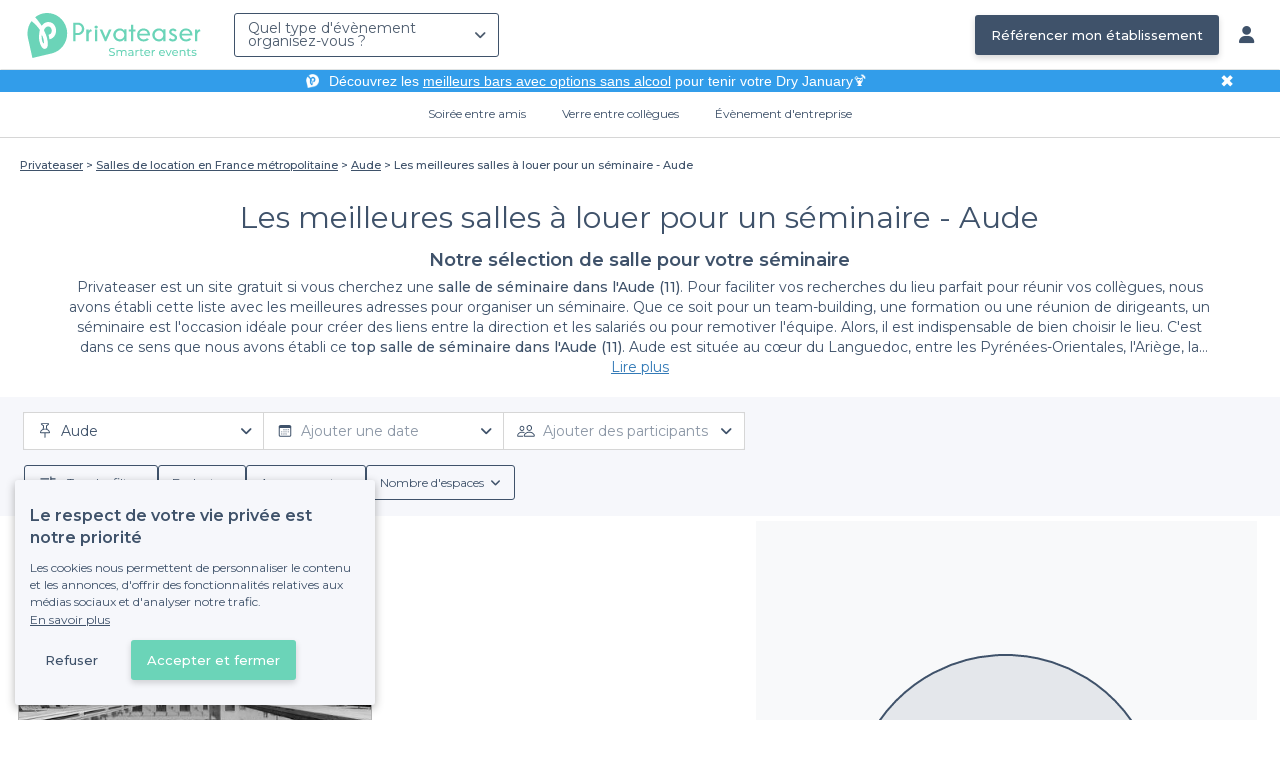

--- FILE ---
content_type: text/html; charset=utf-8
request_url: https://www.privateaser.com/seminaire-workshop/top-salles-seminaire-journee-aude-11000
body_size: 21381
content:


    



    







<!DOCTYPE html>
<html lang="fr">
  <head>
    <meta charset="utf-8">
    <meta http-equiv="Content-Type" content="text/html; charset=UTF-8">
    <meta name="viewport" content="initial-scale=1.0">

    <title>Les meilleures salles à louer pour un séminaire - Aude | Privateaser</title>
    <meta name="description" content="Trouvez une salle à louer adaptée à votre évènement. Demandez un devis ou réservez directement en ligne. Sans frais ni commission.">

    
    
        
  
    
    <link rel="canonical" href="https://www.privateaser.com/seminaire-workshop/top-salles-seminaire-journee-aude-11000">
  

    


    
      <meta property="og:locale" content="fr_FR">
      <meta property="og:type" content="website">
      <meta property="og:site_name" content="Privateaser">
      <meta property="og:title" content="Les meilleures salles à louer pour un séminaire - Aude | Privateaser">
      <meta property="og:description" content="Trouvez une salle à louer adaptée à votre évènement. Demandez un devis ou réservez directement en ligne. Sans frais ni commission.">
      <meta property="og:image" content="https://www.privateaser.com/static/fr/img/thumbnail-privateaser.jpg">
      <meta property="og:url" content="https://www.privateaser.com/seminaire-workshop/top-salles-seminaire-journee-aude-11000">
      <meta name="twitter:card" content="summary" />
    

    
      <meta property="og:image:width" content="1200">
      <meta property="og:image:height" content="630">
    

    
    
        <meta name="robots" content="index, follow"/>
    


    <meta property="fb:admins" content="683084590" />  
    <meta name="p:domain_verify" content="1e8fa714b6d7d462ddea5b63ce6bc271"/>  
    
    <link rel="apple-touch-icon" sizes="57x57" href="https://www.privateaser.com/static/img/favicon/apple-icon-57x57.png">
    <link rel="apple-touch-icon" sizes="60x60" href="https://www.privateaser.com/static/img/favicon/apple-icon-60x60.png">
    <link rel="apple-touch-icon" sizes="72x72" href="https://www.privateaser.com/static/img/favicon/apple-icon-72x72.png">
    <link rel="apple-touch-icon" sizes="76x76" href="https://www.privateaser.com/static/img/favicon/apple-icon-76x76.png">
    <link rel="apple-touch-icon" sizes="114x114" href="https://www.privateaser.com/static/img/favicon/apple-icon-114x114.png">
    <link rel="apple-touch-icon" sizes="120x120" href="https://www.privateaser.com/static/img/favicon/apple-icon-120x120.png">
    <link rel="apple-touch-icon" sizes="144x144" href="https://www.privateaser.com/static/img/favicon/apple-icon-144x144.png">
    <link rel="apple-touch-icon" sizes="152x152" href="https://www.privateaser.com/static/img/favicon/apple-icon-152x152.png">
    <link rel="apple-touch-icon" sizes="180x180" href="https://www.privateaser.com/static/img/favicon/apple-icon-180x180.png">
    <link rel="icon" type="image/png" sizes="192x192"  href="https://www.privateaser.com/static/img/favicon/android-icon-192x192.png">
    <link rel="icon" type="image/png" sizes="32x32" href="https://www.privateaser.com/static/img/favicon/favicon-32x32.png">
    <link rel="icon" type="image/png" sizes="96x96" href="https://www.privateaser.com/static/img/favicon/favicon-96x96.png">
    <link rel="icon" type="image/png" sizes="16x16" href="https://www.privateaser.com/static/img/favicon/favicon-16x16.png">


    
      <link rel="manifest" href="https://www.privateaser.com/static/manifest.json" crossorigin="use-credentials">
      <meta name="msapplication-TileImage" content="https://www.privateaser.com/static/img/favicon/ms-icon-144x144.png">
    
    <meta name="msapplication-TileColor" content="#ffffff">
    <meta name="theme-color" content="#ffffff">

    
    

    
      <script>
        window.dataLayer = window.dataLayer || [];
        
          dataLayer.push({content_group: "preset"})
        
        dataLayer.push({"abtest_experiments": [], "page_occasion": null, "page_value_proposition_header_visible": true});
        
           dataLayer.push({"page_preset_id": 9379, "page_results_bookable_venue_count": 0, "page_results_non_bookable_venue_count": 1, "page_results_venue_count": 1, "page_universe": "rental_room"})
        
      </script>
      
    
    <script>(function(w,d,s,l,i){w[l]=w[l]||[];w[l].push({'gtm.start':
    new Date().getTime(),event:'gtm.js'});var f=d.getElementsByTagName(s)[0],
    j=d.createElement(s),dl=l!='dataLayer'?'&l='+l:'';j.async=true;j.src=
    'https://www.googletagmanager.com/gtm.js?id='+i+dl+ '';f.parentNode.insertBefore(j,f);
    })(window,document,'script','dataLayer','GTM-W6T5TWS');
    </script>
  
    

    <link rel="preconnect" href="https://s3-eu-west-1.amazonaws.com/" crossorigin>
    <link rel="preconnect" href="https://privateaser-media.s3.eu-west-1.amazonaws.com/" crossorigin>

    <link rel="preconnect" href="https://fonts.googleapis.com">
    <link rel="preconnect" href="https://fonts.gstatic.com" crossorigin>
    <link href="https://fonts.googleapis.com/css2?family=Amaranth:wght@400;700&family=Montserrat:wght@300;400;500;600;700&display=swap" rel="stylesheet">

    <link rel="preconnect" href="//cdnjs.cloudflare.com">
    <link href="https://cdnjs.cloudflare.com/ajax/libs/font-awesome/6.6.0/css/all.min.css" rel="stylesheet">
    <link rel="stylesheet" href="/static/css/commons.d54446568930d74a27c7d7a7a5585dc556633e18.min.css" type="text/css">
    
    
    
    

    
    <link rel="stylesheet" href="/static/css/venues.d54446568930d74a27c7d7a7a5585dc556633e18.min.css" type="text/css">

  </head>

  <body class="search">
    
      
    
    <noscript><iframe src="https://www.googletagmanager.com/ns.html?id=GTM-W6T5TWS"
    height="0" width="0" style="display:none;visibility:hidden"></iframe></noscript>
  
    

    

    <div class="global-wrapper clearfix">

        
            
        

        

<nav class="navbar navbar-full">
    <div class="navbar-container">
        <div class="menus-container">
            
            <div class="navbar-logo-mobile">
                <button class="hamburger hamburger--spin" id="mobile-menu-toggle" type="button">
                    <span class="hamburger-box"><span class="hamburger-inner"></span></span>
                </button>
                <a href="https://www.privateaser.com/">
                    
                        <img src="/static/img/PictoPrivateaserWeb-small.svg" class="logo-mobile"/>
                    
                </a>
            </div>
            <div class="navbar-logo-desktop">
                
                <a class="navbar-logo navbar-logo-without-baseline" href="https://www.privateaser.com/">
                    
                        <img src="https://www.privateaser.com/static/img/logo-privateaser.svg"alt="Privateaser">
                    
                </a>
            </div>

            
            <div class="occasion-picker-container">
                

<div id="occasion-picker" data-target="#occasion-picker-dropdown">
    <div class="dropdown-filter">
        <button class="dropdown-filter-button">
            
                <p>Quel type d&#39;évènement organisez-vous ?</p>
            
        </button>
        <div id="occasion-picker-dropdown" class="dropdown-filter-pane dropdown-only">
            <div class="dropdown-pane-body pure-u-1">
                <div class="select-widget">
                    
                        
    <a href="https://www.privateaser.com/search?occasion=birthday_casual_party" class="prv-btn secondary column ">
        Soirée entre amis
        <span>Anniversaire, Évènement familial...</span>
    </a>

                    
                    
    <a href="https://www.privateaser.com/search?occasion=afterwork_pro" class="prv-btn secondary column ">
        Verre entre collègues
        <span>Afterwork, Pot de départ...</span>
    </a>

                    
    <a href="https://www.privateaser.com/search?occasion=corporate_party" class="prv-btn secondary column ">
        Évènement d&#39;entreprise
        <span>Soirée, Dîner, Cocktail...</span>
    </a>

                    
                </div>
            </div>
        </div>
    </div>
</div>
            </div>

            
                <div class="referal-link visible-sm-up-inline">
                    <a class="prv-btn primary-blue" href="https://www.joy.io/demo-privateaser" target="_blank">
                        Référencer mon établissement
                    </a>
                </div>
            
        </div>
        <div class="visible-sm-up-inline">
            <div class="icons-container">
                
                
                <a href="https://app.privateaser.com/">
                    <i class="fa fa-solid fa-user fa-lg" aria-hidden="true"></i>
                </a>
            </div>
        </div>
    </div>
</nav>

        <div class="content-wrapper">
            

  
    <div class="pure-g text-center important" id="value-proposition-header">
      <div class="pure-u-1-24-sm"></div>
      <div class="pure-u-22-24 value-proposition-header-content">
        <span class="visible-md-up">
          <img src="https://www.privateaser.com/static/img/picto-white.png" alt="Logo privateaser" class="picto-white">
        </span>
        <span>
          <p>Découvrez les <a href="https://www.privateaser.com/reservation-bar/bars-sans-alcool-paris">meilleurs bars avec options sans alcool</a> pour tenir votre Dry January🍹</p>

        </span>
      </div>
      <div class="pure-u-1-24" id="close">✖</div>
    </div>
  

            
            





<div class="subnav-bar">
  
  
    
  <a class="subnav-bar-item "
     href=https://www.privateaser.com/search?occasion=birthday_casual_party>
    Soirée entre amis
  </a>
  
  
  <div class="subnav-dropdown pure-g">
    <div class="pure-u-1 subnav-dropdown-link-container">
      
        
  <a class="subnav-dropdown-link"
     href="/search?occasion=birthday_casual_party&amp;universe=bar">
    <div class="shadow-overlay">
      <picture class="with-2-links">
        <source srcset="https://www.privateaser.com/static/fr/img/header/birthday_casual_party-bar.webp"
                media="(min-width: 58em)" type="image/webp">
        <source srcset="https://www.privateaser.com/static/fr/img/header/birthday_casual_party-bar-tablet.webp"
                media="(min-width: 40em)" type="image/webp">
        <source srcset="https://www.privateaser.com/static/fr/img/header/birthday_casual_party-bar.jpg"
                media="(min-width: 58em)" type="image/jpeg">
        <source srcset="https://www.privateaser.com/static/fr/img/header/birthday_casual_party-bar-tablet.jpg"
                media="(min-width: 40em)" type="image/jpeg">
          <img src="https://www.privateaser.com/static/fr/img/header/birthday_casual_party-bar.jpg"
              class="with-2-links"
              alt="Réservation de&amp;nbsp;bar" loading="lazy" >
      </picture>

      <span class="subnav-dropdown-link-title bolder">
          Réservation de&nbsp;bar<br/><span class="subnav-dropdown-link-subtitle">Voir les lieux</span>
        </span>
    </div>
</a>

      
        
  <a class="subnav-dropdown-link"
     href="/search?occasion=birthday_casual_party&amp;universe=restaurant">
    <div class="shadow-overlay">
      <picture class="with-2-links">
        <source srcset="https://www.privateaser.com/static/fr/img/header/restaurant.webp"
                media="(min-width: 58em)" type="image/webp">
        <source srcset="https://www.privateaser.com/static/fr/img/header/restaurant-tablet.webp"
                media="(min-width: 40em)" type="image/webp">
        <source srcset="https://www.privateaser.com/static/fr/img/header/restaurant.jpg"
                media="(min-width: 58em)" type="image/jpeg">
        <source srcset="https://www.privateaser.com/static/fr/img/header/restaurant-tablet.jpg"
                media="(min-width: 40em)" type="image/jpeg">
          <img src="https://www.privateaser.com/static/fr/img/header/restaurant.jpg"
              class="with-2-links"
              alt="Restaurant pour&amp;nbsp;groupes" loading="lazy" >
      </picture>

      <span class="subnav-dropdown-link-title bolder">
          Restaurant pour&nbsp;groupes<br/><span class="subnav-dropdown-link-subtitle">Voir les lieux</span>
        </span>
    </div>
</a>

      
    </div>
    <div class="overlay"></div>
  </div>


  
  
  <a class="subnav-bar-item "
     href=https://www.privateaser.com/search?occasion=afterwork_pro>
    Verre entre collègues
  </a>
  
  
  <div class="subnav-dropdown pure-g">
    <div class="pure-u-1 subnav-dropdown-link-container">
      
        
  <a class="subnav-dropdown-link"
     href="/search?occasion=afterwork_pro">
    <div class="shadow-overlay">
      <picture class="with-1-links">
        <source srcset="https://www.privateaser.com/static/fr/img/header/afterwork_pro.webp"
                media="(min-width: 58em)" type="image/webp">
        <source srcset="https://www.privateaser.com/static/fr/img/header/afterwork_pro-tablet.webp"
                media="(min-width: 40em)" type="image/webp">
        <source srcset="https://www.privateaser.com/static/fr/img/header/afterwork_pro.jpg"
                media="(min-width: 58em)" type="image/jpeg">
        <source srcset="https://www.privateaser.com/static/fr/img/header/afterwork_pro-tablet.jpg"
                media="(min-width: 40em)" type="image/jpeg">
          <img src="https://www.privateaser.com/static/fr/img/header/afterwork_pro.jpg"
              class="with-1-links"
              alt="Verre entre collègues" loading="lazy" >
      </picture>

      <span class="subnav-dropdown-link-title bolder">
          Verre entre collègues<br/><span class="subnav-dropdown-link-subtitle">Voir les lieux</span>
        </span>
    </div>
</a>

      
    </div>
    <div class="overlay"></div>
  </div>


  
  <a class="subnav-bar-item "
     href=https://www.privateaser.com/search?occasion=corporate_party>
    Évènement d&#39;entreprise
  </a>
  
  
  <div class="subnav-dropdown pure-g">
    <div class="pure-u-1 subnav-dropdown-link-container">
      
        
  <a class="subnav-dropdown-link"
     href="/search?occasion=corporate_party&amp;universe=bar">
    <div class="shadow-overlay">
      <picture class="with-3-links">
        <source srcset="https://www.privateaser.com/static/fr/img/header/corporate_party-bar.webp"
                media="(min-width: 58em)" type="image/webp">
        <source srcset="https://www.privateaser.com/static/fr/img/header/corporate_party-bar-tablet.webp"
                media="(min-width: 40em)" type="image/webp">
        <source srcset="https://www.privateaser.com/static/fr/img/header/corporate_party-bar.jpg"
                media="(min-width: 58em)" type="image/jpeg">
        <source srcset="https://www.privateaser.com/static/fr/img/header/corporate_party-bar-tablet.jpg"
                media="(min-width: 40em)" type="image/jpeg">
          <img src="https://www.privateaser.com/static/fr/img/header/corporate_party-bar.jpg"
              class="with-3-links"
              alt="Réservation de&amp;nbsp;bar" loading="lazy" >
      </picture>

      <span class="subnav-dropdown-link-title bolder">
          Réservation de&nbsp;bar<br/><span class="subnav-dropdown-link-subtitle">Voir les lieux</span>
        </span>
    </div>
</a>

      
        
  <a class="subnav-dropdown-link"
     href="/search?occasion=corporate_party&amp;universe=restaurant">
    <div class="shadow-overlay">
      <picture class="with-3-links">
        <source srcset="https://www.privateaser.com/static/fr/img/header/restaurant.webp"
                media="(min-width: 58em)" type="image/webp">
        <source srcset="https://www.privateaser.com/static/fr/img/header/restaurant-tablet.webp"
                media="(min-width: 40em)" type="image/webp">
        <source srcset="https://www.privateaser.com/static/fr/img/header/restaurant.jpg"
                media="(min-width: 58em)" type="image/jpeg">
        <source srcset="https://www.privateaser.com/static/fr/img/header/restaurant-tablet.jpg"
                media="(min-width: 40em)" type="image/jpeg">
          <img src="https://www.privateaser.com/static/fr/img/header/restaurant.jpg"
              class="with-3-links"
              alt="Restaurant pour&amp;nbsp;groupes" loading="lazy" >
      </picture>

      <span class="subnav-dropdown-link-title bolder">
          Restaurant pour&nbsp;groupes<br/><span class="subnav-dropdown-link-subtitle">Voir les lieux</span>
        </span>
    </div>
</a>

      
        
  <a class="subnav-dropdown-link"
     href="/search?occasion=corporate_party&amp;universe=rental_room">
    <div class="shadow-overlay">
      <picture class="with-3-links">
        <source srcset="https://www.privateaser.com/static/fr/img/header/corporate_party-rental_room.webp"
                media="(min-width: 58em)" type="image/webp">
        <source srcset="https://www.privateaser.com/static/fr/img/header/corporate_party-rental_room-tablet.webp"
                media="(min-width: 40em)" type="image/webp">
        <source srcset="https://www.privateaser.com/static/fr/img/header/corporate_party-rental_room.jpg"
                media="(min-width: 58em)" type="image/jpeg">
        <source srcset="https://www.privateaser.com/static/fr/img/header/corporate_party-rental_room-tablet.jpg"
                media="(min-width: 40em)" type="image/jpeg">
          <img src="https://www.privateaser.com/static/fr/img/header/corporate_party-rental_room.jpg"
              class="with-3-links"
              alt="Location de salle" loading="lazy" >
      </picture>

      <span class="subnav-dropdown-link-title bolder">
          Location de salle<br/><span class="subnav-dropdown-link-subtitle">Voir les lieux</span>
        </span>
    </div>
</a>

      
    </div>
    <div class="overlay"></div>
  </div>



  
  
</div>
<div id="subnav-overlay"></div>
            <div id="root">
                
    

    <div class="search-wide-container preset-container">
        <div class="pure-g search-wide preset">
            
                
    

<div class="pure-u-1">
    <div class="overlay"></div>
    
        <div class="breadcrumb">
  <div id="breadcrumb">
    <ol itemscope itemtype="https://schema.org/BreadcrumbList" class="bolder">
      <li itemprop="itemListElement" itemscope itemtype="https://schema.org/ListItem">
        <a itemtype="https://schema.org/Thing" href="/" itemprop="item">
          <span itemprop="name">Privateaser</span>
        </a>
        <meta itemprop="position" content="1"/>
      </li>
      
        
          <li itemprop="itemListElement" itemscope itemtype="https://schema.org/ListItem">
            <a itemtype="https://schema.org/Thing" itemprop="item" href="/location-salle/top-salles-location-france-metropolitaine">
              <span itemprop="name">Salles de location en France métropolitaine</span>
            </a>
            <meta itemprop="position" content="2"/>
          </li>
        
      
        
          <li itemprop="itemListElement" itemscope itemtype="https://schema.org/ListItem">
            <a itemtype="https://schema.org/Thing" itemprop="item" href="/location-salle/top-salles-aude-11000">
              <span itemprop="name">Aude</span>
            </a>
            <meta itemprop="position" content="3"/>
          </li>
        
      
        
          <li><a><span>Les meilleures salles à louer pour un séminaire - Aude</span></a></li>
        
      
    </ol>
  </div>
</div>
    
</div>
<div v-if="!isDynamicContentReady"
     class="pure-u-3-4 pure-u-sm-11-12 pure-u-xs-1 headline-container">
    
<div class="preset-headline">
    <h1 class="bolder">
        Les meilleures salles à louer pour un séminaire - Aude
        
    </h1>
    <h2>
        Notre sélection de 
        salle
        
            pour votre séminaire
        
    </h2>
    
        <div class="preset-description truncate-overflow"
            ref="presetDescription">
            <p>Privateaser est un site gratuit si vous cherchez une <strong>salle de séminaire dans l'Aude (11)</strong>. Pour faciliter vos recherches du lieu parfait pour réunir vos collègues, nous avons établi cette liste avec les meilleures adresses pour organiser un séminaire. Que ce soit pour un team-building, une formation ou une réunion de dirigeants, un séminaire est l'occasion idéale pour créer des liens entre la direction et les salariés ou pour remotiver l'équipe. Alors, il est indispensable de bien choisir le lieu. C'est dans ce sens que nous avons établi ce <strong>top salle de séminaire dans l'Aude (11)</strong>. Aude est située au cœur du Languedoc, entre les Pyrénées-Orientales, l'Ariège, la Haute-Garonne, le Tarn et l'Hérault. Ce département est riche en histoire avec sa cité fortifiée de Carcassonne, les châteaux et églises de Lagrasse ou encore la ville d'Art et d'Histoire de Narbonne. Afin de participer à vos préparations, nous vous proposons ses différentes salles de séminaire avec les informations utiles pour la réussite de votre projet. Une fois votre <strong>salle de séminaire dans l'Aube (11)</strong> choisit, il ne vous reste plus qu'à faire la réservation. Il vous suffit d'indiquer votre date et le nombre de vos invités. Un anniversaire à célébrer, une journée incentive ou une soirée d'entreprise à organiser, nous vous proposons de consulter notre <a href="https://www.privateaser.com/location-salle/top-salles-aude-11000">top salle de location dans l'Aude (11)</a>.</p>

        </div>
        <a class="read-more">Lire plus</a>
    
</div>
</div>
<div v-else
     class="pure-u-3-4 pure-u-sm-11-12 pure-u-xs-1 headline-container">
    <headline :preset="preset"></headline>
</div>
            

            <div v-if="!isDynamicContentReady" class="pure-u-1">
                <div class="search-wide-bar-container">
                    
<div class="main-criteria-search-bar">
    <div class="criteria-filters">
        <div class="criteria-filter">
            <button class="button-criteria">
                <img class="img-icon" src="/static/img/icons/pin-map.svg">
                <span class="placeholder mobile">Localisation</span>
                <span class="placeholder desktop">Ajouter une localisation</span>
            </button>
        </div>

        <div class="criteria-filter">
            <button class="button-criteria">
                <img class="img-icon" src="/static/img/icons/calendar.svg">
                <span class="placeholder mobile">Date</span>
                <span class="placeholder desktop">Ajouter une date</span>
            </button>
        </div>

        <div class="criteria-filter">
            <button class="button-criteria">
                <img class="img-icon" src="/static/img/icons/pax.svg">
                <span class="placeholder mobile">Participants</span>
                <span class="placeholder desktop">Ajouter des participants</span>
            </button>
        </div>
    </div>
</div>
                    
<div class="search-wide-bar">
    <div class="filters-container">
        <button class="filters-modal-button">
            <img src="/static/img/icons/sliders.svg" />
            <span>
                Tous les filtres
            </span>
        </button>
        
            <div class="dropdown-filter">
                <button class="dropdown-filter-button">
                    <span>Budget</span>
                </button>
            </div>
            <div class="dropdown-filter">
                <button class="dropdown-filter-button">
                    <span>Agencement</span>
                </button>
            </div>
            <div class="dropdown-filter">
                <button class="dropdown-filter-button">
                    <span>Nombre d&#39;espaces</span>
                </button>
            </div>
        
    </div>
</div>
                </div>
            </div>

            <template v-else>
                <search-bars-wrapper></search-bars-wrapper>
            </template>

            <div class="pure-u-1">
                <div class="pure-g search-main-grid-container">

                    <div id="results-container" class="pure-u-1 pure-u-xl-2-3 pure-u-lg-14-24">
                        <div class="pure-g">
                            <div v-if="!isDynamicContentReady" class="pure-u-1"
                            
                            itemscope itemtype="https://schema.org/ItemList"
                            
                            >
                                <div class="pure-u-1 results-header">
                                    
                                    
                                    <div class="reassurance-container">
                                        <span class="reassurance-body"> Réservation et annulation gratuite </span>
                                        <div class="tooltip-container">
                                            <img src="/static/img/icons/info-icon.svg" alt="Tooltip" width="15" height="15" />
                                        </div>
                                    </div>
                                </div>

                                <ul class="pure-g results-container-list">
                                    
                                        
                                            <li class="pure-u-xl-1-3 pure-u-lg-1-2 pure-u-md-1-3 pure-u-sm-1-2 pure-u-xs-1 venue-card-container">
                                                <div class="venue-card">
                                                    
                                                    










<div
    onclick="window.open('https://www.privateaser.com/lieu/9531-les-jardins-de-saint-benoit')"
    
    itemprop="itemListElement" itemscope itemtype="https://schema.org/ListItem"
    
>
    
        <meta itemprop="position" content="1">
    
    <div 
            
                itemprop="item" itemscope itemtype="https://schema.org/LocalBusiness"
            
        
    >
        
            <meta itemprop="url" content="https://www.privateaser.com/lieu/9531-les-jardins-de-saint-benoit">
        

        
        <div class="photo-section">
            
                
                
                
                
                <div class="carousel">
                    <img  itemprop="image" 
                    loading="lazy"
                    src="https://privateaser-media.s3.eu-west-1.amazonaws.com/etab_photos/9531/450x300/125864.jpg"
                    alt="Les Jardins de Saint-Benoît, Salle de location Saint-Laurent-de-la-Cabrerisse Saint-Laurent-de-la-Cabrerisse #0"
                    class="venue-photo black-and-white"/>
                </div>
            
            
        </div>

        
        <div class="tags rating-tags">
            
        </div>

        
        <div class="info-wrapper">

            <div class="primary-infos">
                <h3 class="venue-name">
                    <a href="https://www.privateaser.com/lieu/9531-les-jardins-de-saint-benoit">
                        
                            <meta itemprop="name" content="Les Jardins de Saint-Benoît">
                        
                        <span>Les Jardins de Saint-Benoît</span>
                    </a>
                </h3>
                
                

                
                
                    
                    
                    
                        <div class="inline-info capacity">
                            <img src="/static/img/pictos/user.svg" class="picto">25 - 210 pers.
                        </div>
                    
                

                
                
                    <div class="inline-info place"
                        
                        itemprop="address" itemscope itemtype="https://schema.org/PostalAddress"
                        
                    >
                        <img src="/static/img/pictos/marker.svg" class="picto">
                        <span>Saint-Laurent-de-la-Cabrerisse</span>
                        
                            <meta itemprop="addressLocality" content="Saint-Laurent-de-la-Cabrerisse"/>
                            <meta itemprop="addressCountry" content="FR" />
                            <meta itemprop="postalCode" content="11220" />
                            <meta itemprop="streetAddress" content="Avenue de Talairan" />
                        
                    </div>

                    
                        <div itemprop="geo" itemscope itemtype="https://schema.org/GeoCoordinates">
                            <meta itemprop="latitude" content="43.0821" />
                            <meta itemprop="longitude" content="2.696137" />
                        </div>
                    
                
            </div>

            <div class="secondary-infos">
                
                <div class="price bolder">
                    <div>
                        
    
        
    
    
    
    

    
        
        
            

            
        

        
        
    

    
        
        Sur devis
    

    

                    </div>
                </div>

                
                
                    <div class="subtitle-not-bookable">
                        <i class="fa fa-solid fa-lock fa-" aria-hidden="true"></i> Établissement non réservable
                    </div>
                
            </div>

            
            
            <div class="cta pure-g">
                <div class="pure-u-1">
                    <a class="prv-btn primary small" href="https://www.privateaser.com/lieu/9531-les-jardins-de-saint-benoit" target="_blank">Obtenir un devis</a>
                </div>
            </div>
            
        </div>

    </div>
</div>
                                                </div>
                                            </li>
                                        
                                    
                                </ul>
                                
                                    <div class="parent-preset-container">
                                        <section id="parent-preset-venues" class="parent-preset pure-g">
    <div class="content">
        <div class="pure-u-1 preset-details">
            <span>Plus de résultats</span>
            <p class="title"> Les meilleures salles à louer - Aude </p>
        </div>
        <ul class="results-container-list" itemscope itemtype="https://schema.org/ItemList">
            
                <li class="pure-u-xl-1-3 pure-u-lg-1-3 pure-u-md-1-3 pure-u-sm-1-2 pure-u-xs-1 venue-card-container ">
                    <div class="venue-card">
                        
                        










<div
    onclick="window.open('https://www.privateaser.com/lieu/33401-domaine-de-garabaud')"
    
    itemprop="itemListElement" itemscope itemtype="https://schema.org/ListItem"
    
>
    
        <meta itemprop="position" content="">
    
    <div 
            
                itemprop="item" itemscope itemtype="https://schema.org/LocalBusiness"
            
        
    >
        
            <meta itemprop="url" content="https://www.privateaser.com/lieu/33401-domaine-de-garabaud">
        

        
        <div class="photo-section">
            
                
                
                
                
                <div class="carousel">
                    <img  itemprop="image" 
                    loading="lazy"
                    src="https://privateaser-media.s3.eu-west-1.amazonaws.com/etab_photos/33401/450x300/207034.jpg"
                    alt="Domaine De Garabaud, Salle de location Mazères  #0"
                    class="venue-photo black-and-white"/>
                </div>
            
            
        </div>

        
        <div class="tags rating-tags">
            
        </div>

        
        <div class="info-wrapper">

            <div class="primary-infos">
                <h3 class="venue-name">
                    <a href="https://www.privateaser.com/lieu/33401-domaine-de-garabaud">
                        
                            <meta itemprop="name" content="Domaine De Garabaud">
                        
                        <span>Domaine De Garabaud</span>
                    </a>
                </h3>
                
                

                
                
                    
                    
                    
                        <div class="inline-info capacity">
                            <img src="/static/img/pictos/user.svg" class="picto">140 - 280 pers.
                        </div>
                    
                

                
                
                    <div class="inline-info place"
                        
                        itemprop="address" itemscope itemtype="https://schema.org/PostalAddress"
                        
                    >
                        <img src="/static/img/pictos/marker.svg" class="picto">
                        <span>Mazères</span>
                        
                            <meta itemprop="addressLocality" content="Mazères"/>
                            <meta itemprop="addressCountry" content="FR" />
                            <meta itemprop="postalCode" content="09270" />
                            <meta itemprop="streetAddress" content="913 Garabaud" />
                        
                    </div>

                    
                        <div itemprop="geo" itemscope itemtype="https://schema.org/GeoCoordinates">
                            <meta itemprop="latitude" content="43.256974" />
                            <meta itemprop="longitude" content="1.666433" />
                        </div>
                    
                
            </div>

            <div class="secondary-infos">
                
                <div class="price bolder">
                    <div>
                        
    
        
    
    
    
    

    
        
        
            

            
        

        
        
    

    
        
        Sur devis
    

    

                    </div>
                </div>

                
                
                    <div class="subtitle-not-bookable">
                        <i class="fa fa-solid fa-lock fa-" aria-hidden="true"></i> Établissement non réservable
                    </div>
                
            </div>

            
            
            <div class="cta pure-g">
                <div class="pure-u-1">
                    <a class="prv-btn primary small" href="https://www.privateaser.com/lieu/33401-domaine-de-garabaud" target="_blank">Obtenir un devis</a>
                </div>
            </div>
            
        </div>

    </div>
</div>
                    </div>
                </li>
            
                <li class="pure-u-xl-1-3 pure-u-lg-1-3 pure-u-md-1-3 pure-u-sm-1-2 pure-u-xs-1 venue-card-container ">
                    <div class="venue-card">
                        
                        










<div
    onclick="window.open('https://www.privateaser.com/lieu/13198-hotel-restaurant-de-la-montagne-noire')"
    
    itemprop="itemListElement" itemscope itemtype="https://schema.org/ListItem"
    
>
    
        <meta itemprop="position" content="">
    
    <div 
            
                itemprop="item" itemscope itemtype="https://schema.org/LocalBusiness"
            
        
    >
        
            <meta itemprop="url" content="https://www.privateaser.com/lieu/13198-hotel-restaurant-de-la-montagne-noire">
        

        
        <div class="photo-section">
            
                
                
                
                
                <div class="carousel">
                    <img  itemprop="image" 
                    loading="lazy"
                    src="https://privateaser-media.s3.eu-west-1.amazonaws.com/etab_photos/13198/450x300/109454.jpg"
                    alt="Hôtel-Restaurant De La Montagne Noire, Salle de location Dourgne  #0"
                    class="venue-photo black-and-white"/>
                </div>
            
            
        </div>

        
        <div class="tags rating-tags">
            
        </div>

        
        <div class="info-wrapper">

            <div class="primary-infos">
                <h3 class="venue-name">
                    <a href="https://www.privateaser.com/lieu/13198-hotel-restaurant-de-la-montagne-noire">
                        
                            <meta itemprop="name" content="Hôtel-Restaurant De La Montagne Noire">
                        
                        <span>Hôtel-Restaurant De La Montagne Noire</span>
                    </a>
                </h3>
                
                

                
                
                    
                    
                    
                        <div class="inline-info capacity">
                            <img src="/static/img/pictos/user.svg" class="picto">5 - 80 pers.
                        </div>
                    
                

                
                
                    <div class="inline-info place"
                        
                        itemprop="address" itemscope itemtype="https://schema.org/PostalAddress"
                        
                    >
                        <img src="/static/img/pictos/marker.svg" class="picto">
                        <span>Dourgne</span>
                        
                            <meta itemprop="addressLocality" content="Dourgne"/>
                            <meta itemprop="addressCountry" content="FR" />
                            <meta itemprop="postalCode" content="81110" />
                            <meta itemprop="streetAddress" content="15 les Promenades" />
                        
                    </div>

                    
                        <div itemprop="geo" itemscope itemtype="https://schema.org/GeoCoordinates">
                            <meta itemprop="latitude" content="43.485336" />
                            <meta itemprop="longitude" content="2.138055" />
                        </div>
                    
                
            </div>

            <div class="secondary-infos">
                
                <div class="price bolder">
                    <div>
                        
    
        
    
    
    
    

    
        
        
            

            
        

        
        
    

    
        
        Sur devis
    

    

                    </div>
                </div>

                
                
                    <div class="subtitle-not-bookable">
                        <i class="fa fa-solid fa-lock fa-" aria-hidden="true"></i> Établissement non réservable
                    </div>
                
            </div>

            
            
            <div class="cta pure-g">
                <div class="pure-u-1">
                    <a class="prv-btn primary small" href="https://www.privateaser.com/lieu/13198-hotel-restaurant-de-la-montagne-noire" target="_blank">Obtenir un devis</a>
                </div>
            </div>
            
        </div>

    </div>
</div>
                    </div>
                </li>
            
                <li class="pure-u-xl-1-3 pure-u-lg-1-3 pure-u-md-1-3 pure-u-sm-1-2 pure-u-xs-1 venue-card-container ">
                    <div class="venue-card">
                        
                        










<div
    onclick="window.open('https://www.privateaser.com/lieu/8383-grand-hotel-moderne-et-pigeon')"
    
    itemprop="itemListElement" itemscope itemtype="https://schema.org/ListItem"
    
>
    
        <meta itemprop="position" content="">
    
    <div 
            
                itemprop="item" itemscope itemtype="https://schema.org/LocalBusiness"
            
        
    >
        
            <meta itemprop="url" content="https://www.privateaser.com/lieu/8383-grand-hotel-moderne-et-pigeon">
        

        
        <div class="photo-section">
            
                
                
                
                
                <div class="carousel">
                    <img  itemprop="image" 
                    loading="lazy"
                    src="https://privateaser-media.s3.eu-west-1.amazonaws.com/etab_photos/8383/450x300/62583.jpg"
                    alt="Grand Hôtel Moderne Et Pigeon, Salle de location Limoux  #0"
                    class="venue-photo black-and-white"/>
                </div>
            
            
        </div>

        
        <div class="tags rating-tags">
            
        </div>

        
        <div class="info-wrapper">

            <div class="primary-infos">
                <h3 class="venue-name">
                    <a href="https://www.privateaser.com/lieu/8383-grand-hotel-moderne-et-pigeon">
                        
                            <meta itemprop="name" content="Grand Hôtel Moderne Et Pigeon">
                        
                        <span>Grand Hôtel Moderne Et Pigeon</span>
                    </a>
                </h3>
                
                

                
                
                    
                    
                    
                        <div class="inline-info capacity">
                            <img src="/static/img/pictos/user.svg" class="picto">35 - 50 pers.
                        </div>
                    
                

                
                
                    <div class="inline-info place"
                        
                        itemprop="address" itemscope itemtype="https://schema.org/PostalAddress"
                        
                    >
                        <img src="/static/img/pictos/marker.svg" class="picto">
                        <span>Limoux</span>
                        
                            <meta itemprop="addressLocality" content="Limoux"/>
                            <meta itemprop="addressCountry" content="FR" />
                            <meta itemprop="postalCode" content="11300" />
                            <meta itemprop="streetAddress" content="1 Place du Gén Leclerc" />
                        
                    </div>

                    
                        <div itemprop="geo" itemscope itemtype="https://schema.org/GeoCoordinates">
                            <meta itemprop="latitude" content="43.053429" />
                            <meta itemprop="longitude" content="2.216224" />
                        </div>
                    
                
            </div>

            <div class="secondary-infos">
                
                <div class="price bolder">
                    <div>
                        
    
        
    
    
    
    

    
        
        
            

            
        

        
        
    

    
        
        Sur devis
    

    

                    </div>
                </div>

                
                
                    <div class="subtitle-not-bookable">
                        <i class="fa fa-solid fa-lock fa-" aria-hidden="true"></i> Établissement non réservable
                    </div>
                
            </div>

            
            
            <div class="cta pure-g">
                <div class="pure-u-1">
                    <a class="prv-btn primary small" href="https://www.privateaser.com/lieu/8383-grand-hotel-moderne-et-pigeon" target="_blank">Obtenir un devis</a>
                </div>
            </div>
            
        </div>

    </div>
</div>
                    </div>
                </li>
            
                <li class="pure-u-xl-1-3 pure-u-lg-1-3 pure-u-md-1-3 pure-u-sm-1-2 pure-u-xs-1 venue-card-container hidden">
                    <div class="venue-card">
                        
                        










<div
    onclick="window.open('https://www.privateaser.com/lieu/8318-forteresse-de-salses')"
    
    itemprop="itemListElement" itemscope itemtype="https://schema.org/ListItem"
    
>
    
        <meta itemprop="position" content="">
    
    <div 
            
                itemprop="item" itemscope itemtype="https://schema.org/LocalBusiness"
            
        
    >
        
            <meta itemprop="url" content="https://www.privateaser.com/lieu/8318-forteresse-de-salses">
        

        
        <div class="photo-section">
            
                
                
                
                
                <div class="carousel">
                    <img  itemprop="image" 
                    loading="lazy"
                    src="https://privateaser-media.s3.eu-west-1.amazonaws.com/etab_photos/8318/450x300/61984.jpg"
                    alt="Forteresse De Salses, Salle de location Salses-le-Château  #0"
                    class="venue-photo black-and-white"/>
                </div>
            
            
        </div>

        
        <div class="tags rating-tags">
            
        </div>

        
        <div class="info-wrapper">

            <div class="primary-infos">
                <h3 class="venue-name">
                    <a href="https://www.privateaser.com/lieu/8318-forteresse-de-salses">
                        
                            <meta itemprop="name" content="Forteresse De Salses">
                        
                        <span>Forteresse De Salses</span>
                    </a>
                </h3>
                
                

                
                
                    
                    
                    
                        <div class="inline-info capacity">
                            <img src="/static/img/pictos/user.svg" class="picto">735 - 1050 pers.
                        </div>
                    
                

                
                
                    <div class="inline-info place"
                        
                        itemprop="address" itemscope itemtype="https://schema.org/PostalAddress"
                        
                    >
                        <img src="/static/img/pictos/marker.svg" class="picto">
                        <span>Salses-le-Château</span>
                        
                            <meta itemprop="addressLocality" content="Salses-le-Château"/>
                            <meta itemprop="addressCountry" content="FR" />
                            <meta itemprop="postalCode" content="66600" />
                            <meta itemprop="streetAddress" content="Le Portichol" />
                        
                    </div>

                    
                        <div itemprop="geo" itemscope itemtype="https://schema.org/GeoCoordinates">
                            <meta itemprop="latitude" content="42.839408" />
                            <meta itemprop="longitude" content="2.917814" />
                        </div>
                    
                
            </div>

            <div class="secondary-infos">
                
                <div class="price bolder">
                    <div>
                        
    
        
    
    
    
    

    
        
        
            

            
        

        
        
    

    
        
        Sur devis
    

    

                    </div>
                </div>

                
                
                    <div class="subtitle-not-bookable">
                        <i class="fa fa-solid fa-lock fa-" aria-hidden="true"></i> Établissement non réservable
                    </div>
                
            </div>

            
            
            <div class="cta pure-g">
                <div class="pure-u-1">
                    <a class="prv-btn primary small" href="https://www.privateaser.com/lieu/8318-forteresse-de-salses" target="_blank">Obtenir un devis</a>
                </div>
            </div>
            
        </div>

    </div>
</div>
                    </div>
                </li>
            
                <li class="pure-u-xl-1-3 pure-u-lg-1-3 pure-u-md-1-3 pure-u-sm-1-2 pure-u-xs-1 venue-card-container hidden">
                    <div class="venue-card">
                        
                        










<div
    onclick="window.open('https://www.privateaser.com/lieu/3559-domaine-de-las-planques')"
    
    itemprop="itemListElement" itemscope itemtype="https://schema.org/ListItem"
    
>
    
        <meta itemprop="position" content="">
    
    <div 
            
                itemprop="item" itemscope itemtype="https://schema.org/LocalBusiness"
            
        
    >
        
            <meta itemprop="url" content="https://www.privateaser.com/lieu/3559-domaine-de-las-planques">
        

        
        <div class="photo-section">
            
                
                
                
                
                <div class="carousel">
                    <img  itemprop="image" 
                    loading="lazy"
                    src="https://privateaser-media.s3.eu-west-1.amazonaws.com/etab_photos/3559/450x300/4351.jpg"
                    alt="Domaine de Las Planques, Salle de location Vaudreuille  #0"
                    class="venue-photo black-and-white"/>
                </div>
            
            
        </div>

        
        <div class="tags rating-tags">
            
        </div>

        
        <div class="info-wrapper">

            <div class="primary-infos">
                <h3 class="venue-name">
                    <a href="https://www.privateaser.com/lieu/3559-domaine-de-las-planques">
                        
                            <meta itemprop="name" content="Domaine de Las Planques">
                        
                        <span>Domaine de Las Planques</span>
                    </a>
                </h3>
                
                

                
                
                    
                    
                    
                        <div class="inline-info capacity">
                            <img src="/static/img/pictos/user.svg" class="picto">100 - 200 pers.
                        </div>
                    
                

                
                
                    <div class="inline-info place"
                        
                        itemprop="address" itemscope itemtype="https://schema.org/PostalAddress"
                        
                    >
                        <img src="/static/img/pictos/marker.svg" class="picto">
                        <span>Vaudreuille</span>
                        
                            <meta itemprop="addressLocality" content="Vaudreuille"/>
                            <meta itemprop="addressCountry" content="FR" />
                            <meta itemprop="postalCode" content="31250" />
                            <meta itemprop="streetAddress" content="" />
                        
                    </div>

                    
                        <div itemprop="geo" itemscope itemtype="https://schema.org/GeoCoordinates">
                            <meta itemprop="latitude" content="43.420031" />
                            <meta itemprop="longitude" content="1.97584" />
                        </div>
                    
                
            </div>

            <div class="secondary-infos">
                
                <div class="price bolder">
                    <div>
                        
    
        
    
    
    
    

    
        
        
            

            
        

        
        
    

    
        
        Sur devis
    

    

                    </div>
                </div>

                
                
                    <div class="subtitle-not-bookable">
                        <i class="fa fa-solid fa-lock fa-" aria-hidden="true"></i> Établissement non réservable
                    </div>
                
            </div>

            
            
            <div class="cta pure-g">
                <div class="pure-u-1">
                    <a class="prv-btn primary small" href="https://www.privateaser.com/lieu/3559-domaine-de-las-planques" target="_blank">Obtenir un devis</a>
                </div>
            </div>
            
        </div>

    </div>
</div>
                    </div>
                </li>
            
                <li class="pure-u-xl-1-3 pure-u-lg-1-3 pure-u-md-1-3 pure-u-sm-1-2 pure-u-xs-1 venue-card-container hidden">
                    <div class="venue-card">
                        
                        










<div
    onclick="window.open('https://www.privateaser.com/lieu/8775-hotel-mercure-carcassonne-porte-de-la-cite')"
    
    itemprop="itemListElement" itemscope itemtype="https://schema.org/ListItem"
    
>
    
        <meta itemprop="position" content="">
    
    <div 
            
                itemprop="item" itemscope itemtype="https://schema.org/LocalBusiness"
            
        
    >
        
            <meta itemprop="url" content="https://www.privateaser.com/lieu/8775-hotel-mercure-carcassonne-porte-de-la-cite">
        

        
        <div class="photo-section">
            
                
                
                
                
                <div class="carousel">
                    <img  itemprop="image" 
                    loading="lazy"
                    src="https://privateaser-media.s3.eu-west-1.amazonaws.com/etab_photos/8775/450x300/81200.jpg"
                    alt="Hôtel Mercure Carcassonne Porte De La Cite, Salle de location Carcassonne  #0"
                    class="venue-photo black-and-white"/>
                </div>
            
            
        </div>

        
        <div class="tags rating-tags">
            
        </div>

        
        <div class="info-wrapper">

            <div class="primary-infos">
                <h3 class="venue-name">
                    <a href="https://www.privateaser.com/lieu/8775-hotel-mercure-carcassonne-porte-de-la-cite">
                        
                            <meta itemprop="name" content="Hôtel Mercure Carcassonne Porte De La Cite">
                        
                        <span>Hôtel Mercure Carcassonne Porte De La Cite</span>
                    </a>
                </h3>
                
                

                
                
                    
                    
                    
                        <div class="inline-info capacity">
                            <img src="/static/img/pictos/user.svg" class="picto">5 - 90 pers.
                        </div>
                    
                

                
                
                    <div class="inline-info place"
                        
                        itemprop="address" itemscope itemtype="https://schema.org/PostalAddress"
                        
                    >
                        <img src="/static/img/pictos/marker.svg" class="picto">
                        <span>Carcassonne</span>
                        
                            <meta itemprop="addressLocality" content="Carcassonne"/>
                            <meta itemprop="addressCountry" content="FR" />
                            <meta itemprop="postalCode" content="11000" />
                            <meta itemprop="streetAddress" content="18 Rue Camille Saint-Saëns" />
                        
                    </div>

                    
                        <div itemprop="geo" itemscope itemtype="https://schema.org/GeoCoordinates">
                            <meta itemprop="latitude" content="43.206436" />
                            <meta itemprop="longitude" content="2.369582" />
                        </div>
                    
                
            </div>

            <div class="secondary-infos">
                
                <div class="price bolder">
                    <div>
                        
    
        
    
    
    
    

    
        
        
            

            
        

        
        
    

    
        
        Sur devis
    

    

                    </div>
                </div>

                
                
                    <div class="subtitle-not-bookable">
                        <i class="fa fa-solid fa-lock fa-" aria-hidden="true"></i> Établissement non réservable
                    </div>
                
            </div>

            
            
            <div class="cta pure-g">
                <div class="pure-u-1">
                    <a class="prv-btn primary small" href="https://www.privateaser.com/lieu/8775-hotel-mercure-carcassonne-porte-de-la-cite" target="_blank">Obtenir un devis</a>
                </div>
            </div>
            
        </div>

    </div>
</div>
                    </div>
                </li>
            
                <li class="pure-u-xl-1-3 pure-u-lg-1-3 pure-u-md-1-3 pure-u-sm-1-2 pure-u-xs-1 venue-card-container hidden">
                    <div class="venue-card">
                        
                        










<div
    onclick="window.open('https://www.privateaser.com/lieu/18496-hotel-mediterranee')"
    
    itemprop="itemListElement" itemscope itemtype="https://schema.org/ListItem"
    
>
    
        <meta itemprop="position" content="">
    
    <div 
            
                itemprop="item" itemscope itemtype="https://schema.org/LocalBusiness"
            
        
    >
        
            <meta itemprop="url" content="https://www.privateaser.com/lieu/18496-hotel-mediterranee">
        

        
        <div class="photo-section">
            
                
                
                
                
                <div class="carousel">
                    <img  itemprop="image" 
                    loading="lazy"
                    src="https://privateaser-media.s3.eu-west-1.amazonaws.com/etab_photos/18496/450x300/251453.jpg"
                    alt="Hôtel Mediterranee, Salle de location Port-la-Nouvelle  #0"
                    class="venue-photo black-and-white"/>
                </div>
            
            
        </div>

        
        <div class="tags rating-tags">
            
        </div>

        
        <div class="info-wrapper">

            <div class="primary-infos">
                <h3 class="venue-name">
                    <a href="https://www.privateaser.com/lieu/18496-hotel-mediterranee">
                        
                            <meta itemprop="name" content="Hôtel Mediterranee">
                        
                        <span>Hôtel Mediterranee</span>
                    </a>
                </h3>
                
                

                
                
                    
                    
                    
                        <div class="inline-info capacity">
                            <img src="/static/img/pictos/user.svg" class="picto">25 - 50 pers.
                        </div>
                    
                

                
                
                    <div class="inline-info place"
                        
                        itemprop="address" itemscope itemtype="https://schema.org/PostalAddress"
                        
                    >
                        <img src="/static/img/pictos/marker.svg" class="picto">
                        <span>Port-la-Nouvelle</span>
                        
                            <meta itemprop="addressLocality" content="Port-la-Nouvelle"/>
                            <meta itemprop="addressCountry" content="FR" />
                            <meta itemprop="postalCode" content="11210" />
                            <meta itemprop="streetAddress" content="Boulevard du Front de Mer" />
                        
                    </div>

                    
                        <div itemprop="geo" itemscope itemtype="https://schema.org/GeoCoordinates">
                            <meta itemprop="latitude" content="43.021344" />
                            <meta itemprop="longitude" content="3.043916" />
                        </div>
                    
                
            </div>

            <div class="secondary-infos">
                
                <div class="price bolder">
                    <div>
                        
    
        
    
    
    
    

    
        
        
            

            
        

        
        
    

    
        
        Sur devis
    

    

                    </div>
                </div>

                
                
                    <div class="subtitle-not-bookable">
                        <i class="fa fa-solid fa-lock fa-" aria-hidden="true"></i> Établissement non réservable
                    </div>
                
            </div>

            
            
            <div class="cta pure-g">
                <div class="pure-u-1">
                    <a class="prv-btn primary small" href="https://www.privateaser.com/lieu/18496-hotel-mediterranee" target="_blank">Obtenir un devis</a>
                </div>
            </div>
            
        </div>

    </div>
</div>
                    </div>
                </li>
            
                <li class="pure-u-xl-1-3 pure-u-lg-1-3 pure-u-md-1-3 pure-u-sm-1-2 pure-u-xs-1 venue-card-container hidden">
                    <div class="venue-card">
                        
                        










<div
    onclick="window.open('https://www.privateaser.com/lieu/7614-cap-vacances-port-barcares')"
    
    itemprop="itemListElement" itemscope itemtype="https://schema.org/ListItem"
    
>
    
        <meta itemprop="position" content="">
    
    <div 
            
                itemprop="item" itemscope itemtype="https://schema.org/LocalBusiness"
            
        
    >
        
            <meta itemprop="url" content="https://www.privateaser.com/lieu/7614-cap-vacances-port-barcares">
        

        
        <div class="photo-section">
            
                
                
                
                
                <div class="carousel">
                    <img  itemprop="image" 
                    loading="lazy"
                    src="https://privateaser-media.s3.eu-west-1.amazonaws.com/etab_photos/7614/450x300/59236.jpg"
                    alt="Cap&#39;Vacances Port Barcarès, Salle de location Le Barcarès  #0"
                    class="venue-photo black-and-white"/>
                </div>
            
            
        </div>

        
        <div class="tags rating-tags">
            
        </div>

        
        <div class="info-wrapper">

            <div class="primary-infos">
                <h3 class="venue-name">
                    <a href="https://www.privateaser.com/lieu/7614-cap-vacances-port-barcares">
                        
                            <meta itemprop="name" content="Cap&#39;Vacances Port Barcarès">
                        
                        <span>Cap&#39;Vacances Port Barcarès</span>
                    </a>
                </h3>
                
                

                
                
                    
                    
                    
                        <div class="inline-info capacity">
                            <img src="/static/img/pictos/user.svg" class="picto">392 - 560 pers.
                        </div>
                    
                

                
                
                    <div class="inline-info place"
                        
                        itemprop="address" itemscope itemtype="https://schema.org/PostalAddress"
                        
                    >
                        <img src="/static/img/pictos/marker.svg" class="picto">
                        <span>Le Barcarès</span>
                        
                            <meta itemprop="addressLocality" content="Le Barcarès"/>
                            <meta itemprop="addressCountry" content="FR" />
                            <meta itemprop="postalCode" content="66420" />
                            <meta itemprop="streetAddress" content="RUE FRANÇOISE DOLTO" />
                        
                    </div>

                    
                        <div itemprop="geo" itemscope itemtype="https://schema.org/GeoCoordinates">
                            <meta itemprop="latitude" content="42.808041" />
                            <meta itemprop="longitude" content="3.033261" />
                        </div>
                    
                
            </div>

            <div class="secondary-infos">
                
                <div class="price bolder">
                    <div>
                        
    
        
    
    
    
    

    
        
        
            

            
        

        
        
    

    
        
        Sur devis
    

    

                    </div>
                </div>

                
                
                    <div class="subtitle-not-bookable">
                        <i class="fa fa-solid fa-lock fa-" aria-hidden="true"></i> Établissement non réservable
                    </div>
                
            </div>

            
            
            <div class="cta pure-g">
                <div class="pure-u-1">
                    <a class="prv-btn primary small" href="https://www.privateaser.com/lieu/7614-cap-vacances-port-barcares" target="_blank">Obtenir un devis</a>
                </div>
            </div>
            
        </div>

    </div>
</div>
                    </div>
                </li>
            
                <li class="pure-u-xl-1-3 pure-u-lg-1-3 pure-u-md-1-3 pure-u-sm-1-2 pure-u-xs-1 venue-card-container hidden">
                    <div class="venue-card">
                        
                        










<div
    onclick="window.open('https://www.privateaser.com/lieu/17593-aude-hotel')"
    
    itemprop="itemListElement" itemscope itemtype="https://schema.org/ListItem"
    
>
    
        <meta itemprop="position" content="">
    
    <div 
            
                itemprop="item" itemscope itemtype="https://schema.org/LocalBusiness"
            
        
    >
        
            <meta itemprop="url" content="https://www.privateaser.com/lieu/17593-aude-hotel">
        

        
        <div class="photo-section">
            
                
                
                
                
                <div class="carousel">
                    <img  itemprop="image" 
                    loading="lazy"
                    src="https://privateaser-media.s3.eu-west-1.amazonaws.com/etab_photos/17593/450x300/248192.jpg"
                    alt="Aude Hôtel, Salle de location Vinassan  #0"
                    class="venue-photo black-and-white"/>
                </div>
            
            
        </div>

        
        <div class="tags rating-tags">
            
        </div>

        
        <div class="info-wrapper">

            <div class="primary-infos">
                <h3 class="venue-name">
                    <a href="https://www.privateaser.com/lieu/17593-aude-hotel">
                        
                            <meta itemprop="name" content="Aude Hôtel">
                        
                        <span>Aude Hôtel</span>
                    </a>
                </h3>
                
                

                
                
                    
                    
                    
                        <div class="inline-info capacity">
                            <img src="/static/img/pictos/user.svg" class="picto">25 - 50 pers.
                        </div>
                    
                

                
                
                    <div class="inline-info place"
                        
                        itemprop="address" itemscope itemtype="https://schema.org/PostalAddress"
                        
                    >
                        <img src="/static/img/pictos/marker.svg" class="picto">
                        <span>Vinassan</span>
                        
                            <meta itemprop="addressLocality" content="Vinassan"/>
                            <meta itemprop="addressCountry" content="FR" />
                            <meta itemprop="postalCode" content="11110" />
                            <meta itemprop="streetAddress" content="44 Rue du Four À Chaux" />
                        
                    </div>

                    
                        <div itemprop="geo" itemscope itemtype="https://schema.org/GeoCoordinates">
                            <meta itemprop="latitude" content="43.205955" />
                            <meta itemprop="longitude" content="3.078205" />
                        </div>
                    
                
            </div>

            <div class="secondary-infos">
                
                <div class="price bolder">
                    <div>
                        
    
        
    
    
    
    

    
        
        
            

            
        

        
        
    

    
        
        Sur devis
    

    

                    </div>
                </div>

                
                
                    <div class="subtitle-not-bookable">
                        <i class="fa fa-solid fa-lock fa-" aria-hidden="true"></i> Établissement non réservable
                    </div>
                
            </div>

            
            
            <div class="cta pure-g">
                <div class="pure-u-1">
                    <a class="prv-btn primary small" href="https://www.privateaser.com/lieu/17593-aude-hotel" target="_blank">Obtenir un devis</a>
                </div>
            </div>
            
        </div>

    </div>
</div>
                    </div>
                </li>
            
        </ul>
        <div class="pure-u-1 action">
            <button id="parent-preset-more-venues" class="prv-btn primary center" @click="showMoreParentPresetVenues">
                Plus de résultats
            </button>
            <a id="parent-preset-link" href="https://www.privateaser.com/location-salle/top-salles-aude-11000" class="prv-btn primary center hidden">
                Voir les 65
                salles
            </a>
        </div>
    </div>
</section>
                                    </div>
                                
                                <div class="pure-g">
                                    <div class="pure-u-1 pagination-container">
                                        


<div
    id="pagination"
    ref="pagination"
    class="pagination">
    <a
        href="https://www.privateaser.com/seminaire-workshop/top-salles-seminaire-journee-aude-11000"
        
        disabled
        
        class="pure-button prv-btn secondary previous">
        <i class="fa fa-solid fa-angle-left fa-" aria-hidden="true"></i>
    </a>
    <div class="pure-button-group" role="group" aria-label="paginate">
        
            <a
                class="pure-button active"
                href="https://www.privateaser.com/seminaire-workshop/top-salles-seminaire-journee-aude-11000?page=1"
                
                disabled
                
                >
                1
            </a>
        
    </div>
    <a
        href="https://www.privateaser.com/seminaire-workshop/top-salles-seminaire-journee-aude-11000?page=1"
        
        disabled
        
        
        class="pure-button prv-btn secondary next">
        <i class="fa fa-solid fa-angle-right fa-" aria-hidden="true"></i>
    </a>
</div>

                                    </div>
                                </div>
                            </div>
                            <template v-else>
                                <template>
                                    <div class="shadow-trigger"></div>
                                    <template v-if="$store.getters.searchResultsCount > 0">
                                        <div class="pure-u-1 results-header">
                                            
                                            <search-wide-results-reassurance></search-wide-results-reassurance>
                                        </div>
                                    </template>
                                    <div class="pure-u-1">
                                        <search-wide-results
                                            :no-follow="true"
                                            :include-venue-card-meta-data="true"
                                        ></search-wide-results>
                                        
                                            <div class="parent-preset-container">
                                                <section id="parent-preset-venues" class="parent-preset pure-g">
    <div class="content">
        <div class="pure-u-1 preset-details">
            <span>Plus de résultats</span>
            <p class="title"> Les meilleures salles à louer - Aude </p>
        </div>
        <ul class="results-container-list" itemscope itemtype="https://schema.org/ItemList">
            
                <li class="pure-u-xl-1-3 pure-u-lg-1-3 pure-u-md-1-3 pure-u-sm-1-2 pure-u-xs-1 venue-card-container ">
                    <div class="venue-card">
                        
                        










<div
    onclick="window.open('https://www.privateaser.com/lieu/33401-domaine-de-garabaud')"
    
    itemprop="itemListElement" itemscope itemtype="https://schema.org/ListItem"
    
>
    
        <meta itemprop="position" content="">
    
    <div 
            
                itemprop="item" itemscope itemtype="https://schema.org/LocalBusiness"
            
        
    >
        
            <meta itemprop="url" content="https://www.privateaser.com/lieu/33401-domaine-de-garabaud">
        

        
        <div class="photo-section">
            
                
                
                
                
                <div class="carousel">
                    <img  itemprop="image" 
                    loading="lazy"
                    src="https://privateaser-media.s3.eu-west-1.amazonaws.com/etab_photos/33401/450x300/207034.jpg"
                    alt="Domaine De Garabaud, Salle de location Mazères  #0"
                    class="venue-photo black-and-white"/>
                </div>
            
            
        </div>

        
        <div class="tags rating-tags">
            
        </div>

        
        <div class="info-wrapper">

            <div class="primary-infos">
                <h3 class="venue-name">
                    <a href="https://www.privateaser.com/lieu/33401-domaine-de-garabaud">
                        
                            <meta itemprop="name" content="Domaine De Garabaud">
                        
                        <span>Domaine De Garabaud</span>
                    </a>
                </h3>
                
                

                
                
                    
                    
                    
                        <div class="inline-info capacity">
                            <img src="/static/img/pictos/user.svg" class="picto">140 - 280 pers.
                        </div>
                    
                

                
                
                    <div class="inline-info place"
                        
                        itemprop="address" itemscope itemtype="https://schema.org/PostalAddress"
                        
                    >
                        <img src="/static/img/pictos/marker.svg" class="picto">
                        <span>Mazères</span>
                        
                            <meta itemprop="addressLocality" content="Mazères"/>
                            <meta itemprop="addressCountry" content="FR" />
                            <meta itemprop="postalCode" content="09270" />
                            <meta itemprop="streetAddress" content="913 Garabaud" />
                        
                    </div>

                    
                        <div itemprop="geo" itemscope itemtype="https://schema.org/GeoCoordinates">
                            <meta itemprop="latitude" content="43.256974" />
                            <meta itemprop="longitude" content="1.666433" />
                        </div>
                    
                
            </div>

            <div class="secondary-infos">
                
                <div class="price bolder">
                    <div>
                        
    
        
    
    
    
    

    
        
        
            

            
        

        
        
    

    
        
        Sur devis
    

    

                    </div>
                </div>

                
                
                    <div class="subtitle-not-bookable">
                        <i class="fa fa-solid fa-lock fa-" aria-hidden="true"></i> Établissement non réservable
                    </div>
                
            </div>

            
            
            <div class="cta pure-g">
                <div class="pure-u-1">
                    <a class="prv-btn primary small" href="https://www.privateaser.com/lieu/33401-domaine-de-garabaud" target="_blank">Obtenir un devis</a>
                </div>
            </div>
            
        </div>

    </div>
</div>
                    </div>
                </li>
            
                <li class="pure-u-xl-1-3 pure-u-lg-1-3 pure-u-md-1-3 pure-u-sm-1-2 pure-u-xs-1 venue-card-container ">
                    <div class="venue-card">
                        
                        










<div
    onclick="window.open('https://www.privateaser.com/lieu/13198-hotel-restaurant-de-la-montagne-noire')"
    
    itemprop="itemListElement" itemscope itemtype="https://schema.org/ListItem"
    
>
    
        <meta itemprop="position" content="">
    
    <div 
            
                itemprop="item" itemscope itemtype="https://schema.org/LocalBusiness"
            
        
    >
        
            <meta itemprop="url" content="https://www.privateaser.com/lieu/13198-hotel-restaurant-de-la-montagne-noire">
        

        
        <div class="photo-section">
            
                
                
                
                
                <div class="carousel">
                    <img  itemprop="image" 
                    loading="lazy"
                    src="https://privateaser-media.s3.eu-west-1.amazonaws.com/etab_photos/13198/450x300/109454.jpg"
                    alt="Hôtel-Restaurant De La Montagne Noire, Salle de location Dourgne  #0"
                    class="venue-photo black-and-white"/>
                </div>
            
            
        </div>

        
        <div class="tags rating-tags">
            
        </div>

        
        <div class="info-wrapper">

            <div class="primary-infos">
                <h3 class="venue-name">
                    <a href="https://www.privateaser.com/lieu/13198-hotel-restaurant-de-la-montagne-noire">
                        
                            <meta itemprop="name" content="Hôtel-Restaurant De La Montagne Noire">
                        
                        <span>Hôtel-Restaurant De La Montagne Noire</span>
                    </a>
                </h3>
                
                

                
                
                    
                    
                    
                        <div class="inline-info capacity">
                            <img src="/static/img/pictos/user.svg" class="picto">5 - 80 pers.
                        </div>
                    
                

                
                
                    <div class="inline-info place"
                        
                        itemprop="address" itemscope itemtype="https://schema.org/PostalAddress"
                        
                    >
                        <img src="/static/img/pictos/marker.svg" class="picto">
                        <span>Dourgne</span>
                        
                            <meta itemprop="addressLocality" content="Dourgne"/>
                            <meta itemprop="addressCountry" content="FR" />
                            <meta itemprop="postalCode" content="81110" />
                            <meta itemprop="streetAddress" content="15 les Promenades" />
                        
                    </div>

                    
                        <div itemprop="geo" itemscope itemtype="https://schema.org/GeoCoordinates">
                            <meta itemprop="latitude" content="43.485336" />
                            <meta itemprop="longitude" content="2.138055" />
                        </div>
                    
                
            </div>

            <div class="secondary-infos">
                
                <div class="price bolder">
                    <div>
                        
    
        
    
    
    
    

    
        
        
            

            
        

        
        
    

    
        
        Sur devis
    

    

                    </div>
                </div>

                
                
                    <div class="subtitle-not-bookable">
                        <i class="fa fa-solid fa-lock fa-" aria-hidden="true"></i> Établissement non réservable
                    </div>
                
            </div>

            
            
            <div class="cta pure-g">
                <div class="pure-u-1">
                    <a class="prv-btn primary small" href="https://www.privateaser.com/lieu/13198-hotel-restaurant-de-la-montagne-noire" target="_blank">Obtenir un devis</a>
                </div>
            </div>
            
        </div>

    </div>
</div>
                    </div>
                </li>
            
                <li class="pure-u-xl-1-3 pure-u-lg-1-3 pure-u-md-1-3 pure-u-sm-1-2 pure-u-xs-1 venue-card-container ">
                    <div class="venue-card">
                        
                        










<div
    onclick="window.open('https://www.privateaser.com/lieu/8383-grand-hotel-moderne-et-pigeon')"
    
    itemprop="itemListElement" itemscope itemtype="https://schema.org/ListItem"
    
>
    
        <meta itemprop="position" content="">
    
    <div 
            
                itemprop="item" itemscope itemtype="https://schema.org/LocalBusiness"
            
        
    >
        
            <meta itemprop="url" content="https://www.privateaser.com/lieu/8383-grand-hotel-moderne-et-pigeon">
        

        
        <div class="photo-section">
            
                
                
                
                
                <div class="carousel">
                    <img  itemprop="image" 
                    loading="lazy"
                    src="https://privateaser-media.s3.eu-west-1.amazonaws.com/etab_photos/8383/450x300/62583.jpg"
                    alt="Grand Hôtel Moderne Et Pigeon, Salle de location Limoux  #0"
                    class="venue-photo black-and-white"/>
                </div>
            
            
        </div>

        
        <div class="tags rating-tags">
            
        </div>

        
        <div class="info-wrapper">

            <div class="primary-infos">
                <h3 class="venue-name">
                    <a href="https://www.privateaser.com/lieu/8383-grand-hotel-moderne-et-pigeon">
                        
                            <meta itemprop="name" content="Grand Hôtel Moderne Et Pigeon">
                        
                        <span>Grand Hôtel Moderne Et Pigeon</span>
                    </a>
                </h3>
                
                

                
                
                    
                    
                    
                        <div class="inline-info capacity">
                            <img src="/static/img/pictos/user.svg" class="picto">35 - 50 pers.
                        </div>
                    
                

                
                
                    <div class="inline-info place"
                        
                        itemprop="address" itemscope itemtype="https://schema.org/PostalAddress"
                        
                    >
                        <img src="/static/img/pictos/marker.svg" class="picto">
                        <span>Limoux</span>
                        
                            <meta itemprop="addressLocality" content="Limoux"/>
                            <meta itemprop="addressCountry" content="FR" />
                            <meta itemprop="postalCode" content="11300" />
                            <meta itemprop="streetAddress" content="1 Place du Gén Leclerc" />
                        
                    </div>

                    
                        <div itemprop="geo" itemscope itemtype="https://schema.org/GeoCoordinates">
                            <meta itemprop="latitude" content="43.053429" />
                            <meta itemprop="longitude" content="2.216224" />
                        </div>
                    
                
            </div>

            <div class="secondary-infos">
                
                <div class="price bolder">
                    <div>
                        
    
        
    
    
    
    

    
        
        
            

            
        

        
        
    

    
        
        Sur devis
    

    

                    </div>
                </div>

                
                
                    <div class="subtitle-not-bookable">
                        <i class="fa fa-solid fa-lock fa-" aria-hidden="true"></i> Établissement non réservable
                    </div>
                
            </div>

            
            
            <div class="cta pure-g">
                <div class="pure-u-1">
                    <a class="prv-btn primary small" href="https://www.privateaser.com/lieu/8383-grand-hotel-moderne-et-pigeon" target="_blank">Obtenir un devis</a>
                </div>
            </div>
            
        </div>

    </div>
</div>
                    </div>
                </li>
            
                <li class="pure-u-xl-1-3 pure-u-lg-1-3 pure-u-md-1-3 pure-u-sm-1-2 pure-u-xs-1 venue-card-container hidden">
                    <div class="venue-card">
                        
                        










<div
    onclick="window.open('https://www.privateaser.com/lieu/8318-forteresse-de-salses')"
    
    itemprop="itemListElement" itemscope itemtype="https://schema.org/ListItem"
    
>
    
        <meta itemprop="position" content="">
    
    <div 
            
                itemprop="item" itemscope itemtype="https://schema.org/LocalBusiness"
            
        
    >
        
            <meta itemprop="url" content="https://www.privateaser.com/lieu/8318-forteresse-de-salses">
        

        
        <div class="photo-section">
            
                
                
                
                
                <div class="carousel">
                    <img  itemprop="image" 
                    loading="lazy"
                    src="https://privateaser-media.s3.eu-west-1.amazonaws.com/etab_photos/8318/450x300/61984.jpg"
                    alt="Forteresse De Salses, Salle de location Salses-le-Château  #0"
                    class="venue-photo black-and-white"/>
                </div>
            
            
        </div>

        
        <div class="tags rating-tags">
            
        </div>

        
        <div class="info-wrapper">

            <div class="primary-infos">
                <h3 class="venue-name">
                    <a href="https://www.privateaser.com/lieu/8318-forteresse-de-salses">
                        
                            <meta itemprop="name" content="Forteresse De Salses">
                        
                        <span>Forteresse De Salses</span>
                    </a>
                </h3>
                
                

                
                
                    
                    
                    
                        <div class="inline-info capacity">
                            <img src="/static/img/pictos/user.svg" class="picto">735 - 1050 pers.
                        </div>
                    
                

                
                
                    <div class="inline-info place"
                        
                        itemprop="address" itemscope itemtype="https://schema.org/PostalAddress"
                        
                    >
                        <img src="/static/img/pictos/marker.svg" class="picto">
                        <span>Salses-le-Château</span>
                        
                            <meta itemprop="addressLocality" content="Salses-le-Château"/>
                            <meta itemprop="addressCountry" content="FR" />
                            <meta itemprop="postalCode" content="66600" />
                            <meta itemprop="streetAddress" content="Le Portichol" />
                        
                    </div>

                    
                        <div itemprop="geo" itemscope itemtype="https://schema.org/GeoCoordinates">
                            <meta itemprop="latitude" content="42.839408" />
                            <meta itemprop="longitude" content="2.917814" />
                        </div>
                    
                
            </div>

            <div class="secondary-infos">
                
                <div class="price bolder">
                    <div>
                        
    
        
    
    
    
    

    
        
        
            

            
        

        
        
    

    
        
        Sur devis
    

    

                    </div>
                </div>

                
                
                    <div class="subtitle-not-bookable">
                        <i class="fa fa-solid fa-lock fa-" aria-hidden="true"></i> Établissement non réservable
                    </div>
                
            </div>

            
            
            <div class="cta pure-g">
                <div class="pure-u-1">
                    <a class="prv-btn primary small" href="https://www.privateaser.com/lieu/8318-forteresse-de-salses" target="_blank">Obtenir un devis</a>
                </div>
            </div>
            
        </div>

    </div>
</div>
                    </div>
                </li>
            
                <li class="pure-u-xl-1-3 pure-u-lg-1-3 pure-u-md-1-3 pure-u-sm-1-2 pure-u-xs-1 venue-card-container hidden">
                    <div class="venue-card">
                        
                        










<div
    onclick="window.open('https://www.privateaser.com/lieu/3559-domaine-de-las-planques')"
    
    itemprop="itemListElement" itemscope itemtype="https://schema.org/ListItem"
    
>
    
        <meta itemprop="position" content="">
    
    <div 
            
                itemprop="item" itemscope itemtype="https://schema.org/LocalBusiness"
            
        
    >
        
            <meta itemprop="url" content="https://www.privateaser.com/lieu/3559-domaine-de-las-planques">
        

        
        <div class="photo-section">
            
                
                
                
                
                <div class="carousel">
                    <img  itemprop="image" 
                    loading="lazy"
                    src="https://privateaser-media.s3.eu-west-1.amazonaws.com/etab_photos/3559/450x300/4351.jpg"
                    alt="Domaine de Las Planques, Salle de location Vaudreuille  #0"
                    class="venue-photo black-and-white"/>
                </div>
            
            
        </div>

        
        <div class="tags rating-tags">
            
        </div>

        
        <div class="info-wrapper">

            <div class="primary-infos">
                <h3 class="venue-name">
                    <a href="https://www.privateaser.com/lieu/3559-domaine-de-las-planques">
                        
                            <meta itemprop="name" content="Domaine de Las Planques">
                        
                        <span>Domaine de Las Planques</span>
                    </a>
                </h3>
                
                

                
                
                    
                    
                    
                        <div class="inline-info capacity">
                            <img src="/static/img/pictos/user.svg" class="picto">100 - 200 pers.
                        </div>
                    
                

                
                
                    <div class="inline-info place"
                        
                        itemprop="address" itemscope itemtype="https://schema.org/PostalAddress"
                        
                    >
                        <img src="/static/img/pictos/marker.svg" class="picto">
                        <span>Vaudreuille</span>
                        
                            <meta itemprop="addressLocality" content="Vaudreuille"/>
                            <meta itemprop="addressCountry" content="FR" />
                            <meta itemprop="postalCode" content="31250" />
                            <meta itemprop="streetAddress" content="" />
                        
                    </div>

                    
                        <div itemprop="geo" itemscope itemtype="https://schema.org/GeoCoordinates">
                            <meta itemprop="latitude" content="43.420031" />
                            <meta itemprop="longitude" content="1.97584" />
                        </div>
                    
                
            </div>

            <div class="secondary-infos">
                
                <div class="price bolder">
                    <div>
                        
    
        
    
    
    
    

    
        
        
            

            
        

        
        
    

    
        
        Sur devis
    

    

                    </div>
                </div>

                
                
                    <div class="subtitle-not-bookable">
                        <i class="fa fa-solid fa-lock fa-" aria-hidden="true"></i> Établissement non réservable
                    </div>
                
            </div>

            
            
            <div class="cta pure-g">
                <div class="pure-u-1">
                    <a class="prv-btn primary small" href="https://www.privateaser.com/lieu/3559-domaine-de-las-planques" target="_blank">Obtenir un devis</a>
                </div>
            </div>
            
        </div>

    </div>
</div>
                    </div>
                </li>
            
                <li class="pure-u-xl-1-3 pure-u-lg-1-3 pure-u-md-1-3 pure-u-sm-1-2 pure-u-xs-1 venue-card-container hidden">
                    <div class="venue-card">
                        
                        










<div
    onclick="window.open('https://www.privateaser.com/lieu/8775-hotel-mercure-carcassonne-porte-de-la-cite')"
    
    itemprop="itemListElement" itemscope itemtype="https://schema.org/ListItem"
    
>
    
        <meta itemprop="position" content="">
    
    <div 
            
                itemprop="item" itemscope itemtype="https://schema.org/LocalBusiness"
            
        
    >
        
            <meta itemprop="url" content="https://www.privateaser.com/lieu/8775-hotel-mercure-carcassonne-porte-de-la-cite">
        

        
        <div class="photo-section">
            
                
                
                
                
                <div class="carousel">
                    <img  itemprop="image" 
                    loading="lazy"
                    src="https://privateaser-media.s3.eu-west-1.amazonaws.com/etab_photos/8775/450x300/81200.jpg"
                    alt="Hôtel Mercure Carcassonne Porte De La Cite, Salle de location Carcassonne  #0"
                    class="venue-photo black-and-white"/>
                </div>
            
            
        </div>

        
        <div class="tags rating-tags">
            
        </div>

        
        <div class="info-wrapper">

            <div class="primary-infos">
                <h3 class="venue-name">
                    <a href="https://www.privateaser.com/lieu/8775-hotel-mercure-carcassonne-porte-de-la-cite">
                        
                            <meta itemprop="name" content="Hôtel Mercure Carcassonne Porte De La Cite">
                        
                        <span>Hôtel Mercure Carcassonne Porte De La Cite</span>
                    </a>
                </h3>
                
                

                
                
                    
                    
                    
                        <div class="inline-info capacity">
                            <img src="/static/img/pictos/user.svg" class="picto">5 - 90 pers.
                        </div>
                    
                

                
                
                    <div class="inline-info place"
                        
                        itemprop="address" itemscope itemtype="https://schema.org/PostalAddress"
                        
                    >
                        <img src="/static/img/pictos/marker.svg" class="picto">
                        <span>Carcassonne</span>
                        
                            <meta itemprop="addressLocality" content="Carcassonne"/>
                            <meta itemprop="addressCountry" content="FR" />
                            <meta itemprop="postalCode" content="11000" />
                            <meta itemprop="streetAddress" content="18 Rue Camille Saint-Saëns" />
                        
                    </div>

                    
                        <div itemprop="geo" itemscope itemtype="https://schema.org/GeoCoordinates">
                            <meta itemprop="latitude" content="43.206436" />
                            <meta itemprop="longitude" content="2.369582" />
                        </div>
                    
                
            </div>

            <div class="secondary-infos">
                
                <div class="price bolder">
                    <div>
                        
    
        
    
    
    
    

    
        
        
            

            
        

        
        
    

    
        
        Sur devis
    

    

                    </div>
                </div>

                
                
                    <div class="subtitle-not-bookable">
                        <i class="fa fa-solid fa-lock fa-" aria-hidden="true"></i> Établissement non réservable
                    </div>
                
            </div>

            
            
            <div class="cta pure-g">
                <div class="pure-u-1">
                    <a class="prv-btn primary small" href="https://www.privateaser.com/lieu/8775-hotel-mercure-carcassonne-porte-de-la-cite" target="_blank">Obtenir un devis</a>
                </div>
            </div>
            
        </div>

    </div>
</div>
                    </div>
                </li>
            
                <li class="pure-u-xl-1-3 pure-u-lg-1-3 pure-u-md-1-3 pure-u-sm-1-2 pure-u-xs-1 venue-card-container hidden">
                    <div class="venue-card">
                        
                        










<div
    onclick="window.open('https://www.privateaser.com/lieu/18496-hotel-mediterranee')"
    
    itemprop="itemListElement" itemscope itemtype="https://schema.org/ListItem"
    
>
    
        <meta itemprop="position" content="">
    
    <div 
            
                itemprop="item" itemscope itemtype="https://schema.org/LocalBusiness"
            
        
    >
        
            <meta itemprop="url" content="https://www.privateaser.com/lieu/18496-hotel-mediterranee">
        

        
        <div class="photo-section">
            
                
                
                
                
                <div class="carousel">
                    <img  itemprop="image" 
                    loading="lazy"
                    src="https://privateaser-media.s3.eu-west-1.amazonaws.com/etab_photos/18496/450x300/251453.jpg"
                    alt="Hôtel Mediterranee, Salle de location Port-la-Nouvelle  #0"
                    class="venue-photo black-and-white"/>
                </div>
            
            
        </div>

        
        <div class="tags rating-tags">
            
        </div>

        
        <div class="info-wrapper">

            <div class="primary-infos">
                <h3 class="venue-name">
                    <a href="https://www.privateaser.com/lieu/18496-hotel-mediterranee">
                        
                            <meta itemprop="name" content="Hôtel Mediterranee">
                        
                        <span>Hôtel Mediterranee</span>
                    </a>
                </h3>
                
                

                
                
                    
                    
                    
                        <div class="inline-info capacity">
                            <img src="/static/img/pictos/user.svg" class="picto">25 - 50 pers.
                        </div>
                    
                

                
                
                    <div class="inline-info place"
                        
                        itemprop="address" itemscope itemtype="https://schema.org/PostalAddress"
                        
                    >
                        <img src="/static/img/pictos/marker.svg" class="picto">
                        <span>Port-la-Nouvelle</span>
                        
                            <meta itemprop="addressLocality" content="Port-la-Nouvelle"/>
                            <meta itemprop="addressCountry" content="FR" />
                            <meta itemprop="postalCode" content="11210" />
                            <meta itemprop="streetAddress" content="Boulevard du Front de Mer" />
                        
                    </div>

                    
                        <div itemprop="geo" itemscope itemtype="https://schema.org/GeoCoordinates">
                            <meta itemprop="latitude" content="43.021344" />
                            <meta itemprop="longitude" content="3.043916" />
                        </div>
                    
                
            </div>

            <div class="secondary-infos">
                
                <div class="price bolder">
                    <div>
                        
    
        
    
    
    
    

    
        
        
            

            
        

        
        
    

    
        
        Sur devis
    

    

                    </div>
                </div>

                
                
                    <div class="subtitle-not-bookable">
                        <i class="fa fa-solid fa-lock fa-" aria-hidden="true"></i> Établissement non réservable
                    </div>
                
            </div>

            
            
            <div class="cta pure-g">
                <div class="pure-u-1">
                    <a class="prv-btn primary small" href="https://www.privateaser.com/lieu/18496-hotel-mediterranee" target="_blank">Obtenir un devis</a>
                </div>
            </div>
            
        </div>

    </div>
</div>
                    </div>
                </li>
            
                <li class="pure-u-xl-1-3 pure-u-lg-1-3 pure-u-md-1-3 pure-u-sm-1-2 pure-u-xs-1 venue-card-container hidden">
                    <div class="venue-card">
                        
                        










<div
    onclick="window.open('https://www.privateaser.com/lieu/7614-cap-vacances-port-barcares')"
    
    itemprop="itemListElement" itemscope itemtype="https://schema.org/ListItem"
    
>
    
        <meta itemprop="position" content="">
    
    <div 
            
                itemprop="item" itemscope itemtype="https://schema.org/LocalBusiness"
            
        
    >
        
            <meta itemprop="url" content="https://www.privateaser.com/lieu/7614-cap-vacances-port-barcares">
        

        
        <div class="photo-section">
            
                
                
                
                
                <div class="carousel">
                    <img  itemprop="image" 
                    loading="lazy"
                    src="https://privateaser-media.s3.eu-west-1.amazonaws.com/etab_photos/7614/450x300/59236.jpg"
                    alt="Cap&#39;Vacances Port Barcarès, Salle de location Le Barcarès  #0"
                    class="venue-photo black-and-white"/>
                </div>
            
            
        </div>

        
        <div class="tags rating-tags">
            
        </div>

        
        <div class="info-wrapper">

            <div class="primary-infos">
                <h3 class="venue-name">
                    <a href="https://www.privateaser.com/lieu/7614-cap-vacances-port-barcares">
                        
                            <meta itemprop="name" content="Cap&#39;Vacances Port Barcarès">
                        
                        <span>Cap&#39;Vacances Port Barcarès</span>
                    </a>
                </h3>
                
                

                
                
                    
                    
                    
                        <div class="inline-info capacity">
                            <img src="/static/img/pictos/user.svg" class="picto">392 - 560 pers.
                        </div>
                    
                

                
                
                    <div class="inline-info place"
                        
                        itemprop="address" itemscope itemtype="https://schema.org/PostalAddress"
                        
                    >
                        <img src="/static/img/pictos/marker.svg" class="picto">
                        <span>Le Barcarès</span>
                        
                            <meta itemprop="addressLocality" content="Le Barcarès"/>
                            <meta itemprop="addressCountry" content="FR" />
                            <meta itemprop="postalCode" content="66420" />
                            <meta itemprop="streetAddress" content="RUE FRANÇOISE DOLTO" />
                        
                    </div>

                    
                        <div itemprop="geo" itemscope itemtype="https://schema.org/GeoCoordinates">
                            <meta itemprop="latitude" content="42.808041" />
                            <meta itemprop="longitude" content="3.033261" />
                        </div>
                    
                
            </div>

            <div class="secondary-infos">
                
                <div class="price bolder">
                    <div>
                        
    
        
    
    
    
    

    
        
        
            

            
        

        
        
    

    
        
        Sur devis
    

    

                    </div>
                </div>

                
                
                    <div class="subtitle-not-bookable">
                        <i class="fa fa-solid fa-lock fa-" aria-hidden="true"></i> Établissement non réservable
                    </div>
                
            </div>

            
            
            <div class="cta pure-g">
                <div class="pure-u-1">
                    <a class="prv-btn primary small" href="https://www.privateaser.com/lieu/7614-cap-vacances-port-barcares" target="_blank">Obtenir un devis</a>
                </div>
            </div>
            
        </div>

    </div>
</div>
                    </div>
                </li>
            
                <li class="pure-u-xl-1-3 pure-u-lg-1-3 pure-u-md-1-3 pure-u-sm-1-2 pure-u-xs-1 venue-card-container hidden">
                    <div class="venue-card">
                        
                        










<div
    onclick="window.open('https://www.privateaser.com/lieu/17593-aude-hotel')"
    
    itemprop="itemListElement" itemscope itemtype="https://schema.org/ListItem"
    
>
    
        <meta itemprop="position" content="">
    
    <div 
            
                itemprop="item" itemscope itemtype="https://schema.org/LocalBusiness"
            
        
    >
        
            <meta itemprop="url" content="https://www.privateaser.com/lieu/17593-aude-hotel">
        

        
        <div class="photo-section">
            
                
                
                
                
                <div class="carousel">
                    <img  itemprop="image" 
                    loading="lazy"
                    src="https://privateaser-media.s3.eu-west-1.amazonaws.com/etab_photos/17593/450x300/248192.jpg"
                    alt="Aude Hôtel, Salle de location Vinassan  #0"
                    class="venue-photo black-and-white"/>
                </div>
            
            
        </div>

        
        <div class="tags rating-tags">
            
        </div>

        
        <div class="info-wrapper">

            <div class="primary-infos">
                <h3 class="venue-name">
                    <a href="https://www.privateaser.com/lieu/17593-aude-hotel">
                        
                            <meta itemprop="name" content="Aude Hôtel">
                        
                        <span>Aude Hôtel</span>
                    </a>
                </h3>
                
                

                
                
                    
                    
                    
                        <div class="inline-info capacity">
                            <img src="/static/img/pictos/user.svg" class="picto">25 - 50 pers.
                        </div>
                    
                

                
                
                    <div class="inline-info place"
                        
                        itemprop="address" itemscope itemtype="https://schema.org/PostalAddress"
                        
                    >
                        <img src="/static/img/pictos/marker.svg" class="picto">
                        <span>Vinassan</span>
                        
                            <meta itemprop="addressLocality" content="Vinassan"/>
                            <meta itemprop="addressCountry" content="FR" />
                            <meta itemprop="postalCode" content="11110" />
                            <meta itemprop="streetAddress" content="44 Rue du Four À Chaux" />
                        
                    </div>

                    
                        <div itemprop="geo" itemscope itemtype="https://schema.org/GeoCoordinates">
                            <meta itemprop="latitude" content="43.205955" />
                            <meta itemprop="longitude" content="3.078205" />
                        </div>
                    
                
            </div>

            <div class="secondary-infos">
                
                <div class="price bolder">
                    <div>
                        
    
        
    
    
    
    

    
        
        
            

            
        

        
        
    

    
        
        Sur devis
    

    

                    </div>
                </div>

                
                
                    <div class="subtitle-not-bookable">
                        <i class="fa fa-solid fa-lock fa-" aria-hidden="true"></i> Établissement non réservable
                    </div>
                
            </div>

            
            
            <div class="cta pure-g">
                <div class="pure-u-1">
                    <a class="prv-btn primary small" href="https://www.privateaser.com/lieu/17593-aude-hotel" target="_blank">Obtenir un devis</a>
                </div>
            </div>
            
        </div>

    </div>
</div>
                    </div>
                </li>
            
        </ul>
        <div class="pure-u-1 action">
            <button id="parent-preset-more-venues" class="prv-btn primary center" @click="showMoreParentPresetVenues">
                Plus de résultats
            </button>
            <a id="parent-preset-link" href="https://www.privateaser.com/location-salle/top-salles-aude-11000" class="prv-btn primary center hidden">
                Voir les 65
                salles
            </a>
        </div>
    </div>
</section>
                                            </div>
                                        
                                    </div>
                                </template>
                                <button id="search-wide-btn-see-on-map"
                                        v-if="$store.getters.searchResultsCount !== 0"
                                        class="prv-btn primary-blue bolder"
                                        @click="openMap()">
                                    Voir sur la carte
                                </button>
                            </template>
                            
                        </div>
                    </div>
                    <search-wide-map
                            v-if="isDynamicContentReady && shouldDisplayMap"
                            ref="map"
                            :center="center"
                            :radius="radius"
                            @close-map="closeMap()">
                    </search-wide-map>

                </div>
            </div>
        </div>

        


        
        <portal-target name="criteriaModal"></portal-target>
        <portal-target name="filtersModal"></portal-target>
        <portal-target name="bottomSheet" multiple></portal-target>
    </div>


            </div>
        </div>
    </div>

    





<nav class="mobile-menu" id="mobile-menu-nav-occasion">
    <div class="mobile-menu-content">
        <ul class="nav navbar-nav navbar-right">
            
<li class="mobile-menu-item " onclick="location.href = 'https://www.privateaser.com/'">
    
        <i class="fa fa-solid fa-home fa-" aria-hidden="true"></i>
    
    <a href="https://www.privateaser.com/">Accueil</a>
    <i class="fa fa-solid fa-chevron-right fa-" aria-hidden="true"></i>
</li>


            
            
            
<li class="mobile-menu-item " onclick="location.href = 'https://app.privateaser.com/'">
    
        <i class="fa fa-solid fa-user fa-" aria-hidden="true"></i>
    
    <a href="https://app.privateaser.com/">Mon compte</a>
    <i class="fa fa-solid fa-chevron-right fa-" aria-hidden="true"></i>
</li>


            
            
                
<li class="mobile-menu-item mobile-menu-item-with-dropdown" onclick="location.href = '#'">
    
        <i class="fa fa-solid fa-birthday-cake fa-" aria-hidden="true"></i>
    
    <a href="#">Soirée entre amis</a>
    <i class="fa fa-solid fa-chevron-right fa-" aria-hidden="true"></i>
</li>

                <li>
                    <ul class="mobile-menu-sub-list">
                        <li class="mobile-menu-sub-title bolder">Soirée entre amis
                        </li>
                        
<li class="mobile-menu-sub-item" onclick="location.href = 'https://www.privateaser.com/search?occasion=birthday_casual_party&amp;universe=bar'">
    <a href="https://www.privateaser.com/search?occasion=birthday_casual_party&amp;universe=bar">Réservation de bar</a>
</li>

                        
<li class="mobile-menu-sub-item" onclick="location.href = 'https://www.privateaser.com/search?occasion=birthday_casual_party&amp;universe=restaurant'">
    <a href="https://www.privateaser.com/search?occasion=birthday_casual_party&amp;universe=restaurant">Restaurant pour groupes</a>
</li>

                    </ul>
                </li>
            

            
<li class="mobile-menu-item " onclick="location.href = 'https://www.privateaser.com/search?occasion=afterwork_pro'">
    
        <i class="fa fa-solid fa-beer fa-" aria-hidden="true"></i>
    
    <a href="https://www.privateaser.com/search?occasion=afterwork_pro">Verre entre collègues</a>
    <i class="fa fa-solid fa-chevron-right fa-" aria-hidden="true"></i>
</li>


            
<li class="mobile-menu-item mobile-menu-item-with-dropdown" onclick="location.href = '#'">
    
        <i class="fa fa-solid fa-comments fa-" aria-hidden="true"></i>
    
    <a href="#">Évènement d&#39;entreprise</a>
    <i class="fa fa-solid fa-chevron-right fa-" aria-hidden="true"></i>
</li>

            <li>
                <ul class="mobile-menu-sub-list">
                    <li class="mobile-menu-sub-title bolder">Choisissez un type de lieu
                    </li>
                    
<li class="mobile-menu-sub-item" onclick="location.href = 'https://www.privateaser.com/search?occasion=corporate_party&amp;universe=bar'">
    <a href="https://www.privateaser.com/search?occasion=corporate_party&amp;universe=bar">Réservation de bar</a>
</li>

                    
<li class="mobile-menu-sub-item" onclick="location.href = 'https://www.privateaser.com/search?occasion=corporate_party&amp;universe=restaurant'">
    <a href="https://www.privateaser.com/search?occasion=corporate_party&amp;universe=restaurant">Restaurant pour groupes</a>
</li>

                    
<li class="mobile-menu-sub-item" onclick="location.href = 'https://www.privateaser.com/search?occasion=corporate_party&amp;universe=rental_room'">
    <a href="https://www.privateaser.com/search?occasion=corporate_party&amp;universe=rental_room">Location de salle</a>
</li>

                </ul>
            </li>

            
            
        </ul>

        
            <a class="prv-btn primary-blue referal-link" href="https://www.joy.io/demo-privateaser" target="_blank">
                Référencer mon établissement
            </a>
        
    </div>
</nav>

    
        
    <section class="manager-container">
        <h2 class="font-title-xl amaranth bolder">
            Vous souhaitez référencer votre établissement ?
        </h2>
        <div class="subtitle">Gagnez de nombreux clients parmi le million de visiteurs qui viennent sur Privateaser chaque mois.
<br>
Pas de commissions et sans engagement, vous payez un montant fixe sans risque de voir déraper la facture.</div>
        <div class="actions">
            <a class="prv-btn primary-blue" href="https://www.joy.io/demo-privateaser" target="_blank">
                Référencer mon établissement
            </a>
            <a class="prv-btn secondary" href="https://app.joy.io/">
                Déjà client
            </a>
        </div>
        
    </section>

    

    

<footer id="footer">

    <section class="suggestions-container">
        
            

<section id="dynamic-footer">
    <div class="pure-g">
        
        
            <div class="pure-u-md-1-1 pure-u-sm-1-2 pure-u-xs-1 sub-section-container">
                
<p class="sub-section-title">Aude - Types d&#39;évènements</p>
<ul>
    <div class="preset-meshes">
    
        
        
        <li>
        < 
        <a href="/location-salle/top-salles-aude-11000">Les meilleures salles à louer - Aude</a>
        </li>
        
        
    
    
    </div>
</ul>

            </div>
        
    </div>
</section>
        
    </section>

    <section class="social-contact" itemscope itemtype="https://schema.org/Organization">
        <meta itemprop="address" content="88 avenue des Ternes, 75017 PARIS"/>
        <meta itemprop="logo" content="https://www.privateaser.com/static/img/PictoPrivateaserWeb-small.png"/>
        
            <meta itemprop="founders" content="Nicolas FURLANI"/>
        
            <meta itemprop="founders" content="Rapha&euml;l KOLM"/>
        
            <meta itemprop="founders" content="Alexandre PAEPEGAEY"/>
        
        <meta itemprop="description" content="Privateaser digitalise le march&eacute; de l&apos;&eacute;v&eacute;nementiel en accompagnant via sa plateforme, les entreprises dans l&apos;organisation de leurs &eacute;v&egrave;nements (journ&eacute;e d&apos;&eacute;tudes, s&eacute;minaire, soir&eacute;e d&apos;entreprise, soir&eacute;e priv&eacute;e). Privateaser se positionne en tant que tiers de confiance entre les organisateurs d&apos;&eacute;v&eacute;nements et plus de 3 000 lieux partenaires. Gratuite, la marketplace simplifie la vie des organisateurs, pour qui trouver, comparer, contacter et r&eacute;server un lieu devient aussi simple que r&eacute;server une chambre d&apos;h&ocirc;tel."/>
        <meta itemprop="foundingDate" content="2014-11-29"/>
        <meta itemprop="legalName" content="PRIVATEASER SA"/>
        <meta itemprop="url" content="https://www.privateaser.com"/>

        <div class="pure-g" style="padding: 0 20px;">
            <div class="pure-u-lg-1-4 pure-u-md-3-5 pure-u-sm-3-5 pure-u-xs-1 sub-section-container">
                <p class="sub-section-title">À propos de Privateaser</p>
                <ul>
                    
                        <li><a href="https://media.privateaser.com">Privateaser Media</a></li>
                    

                    
                        
                    
                        
                            <li><a href="https://www.privateaser.es">Privateaser en Espagne</a></li>
                        
                    
                </ul>
            </div>

            <div class="pure-u-lg-1-4 pure-u-md-2-5 pure-u-sm-2-5 pure-u-xs-1 sub-section-container">
                <p class="sub-section-title">Aide</p>
                <ul class="footer-links">
                    <li><a href="https://www.joy.io/demo-privateaser" target="_blank">Référencer mon établissement</a></li>
                    <li><a href="/privacy" rel="nofollow">Politique de protection des données</a></li>
                    <li><a href="/cgu" rel="nofollow">Conditions générales d&#39;utilisation</a></li>
                </ul>
            </div>

            <div class="pure-u-lg-1-4 pure-u-md-3-5 pure-u-sm-3-5 pure-u-xs-1 sub-section-container">
                <p class="sub-section-title">Nous contacter</p>
                <ul class="contacts">
                    <li>
                        <a href="mailto:contact@privateaser.com" itemprop="email" content="contact@privateaser.com">
                            contact@privateaser.com
                        </a>
                    </li>
                    
                        
                        <p>
                            Nos clients sont satisfaits : <br/>
                            4,6/5&nbsp;<span class="star-rating"><i class="fa fa-solid fa-star"></i><i class="fa fa-solid fa-star"></i><i class="fa fa-solid fa-star"></i><i class="fa fa-solid fa-star"></i><i class="fa fa-solid fa-star"></i></span>
                        </p>
                    
                </ul>
            </div>

            <div class="pure-u-lg-1-4 pure-u-md-2-5 pure-u-sm-2-5 pure-u-xs-1 sub-section-container">
                <p class="sub-section-title">Suivez nous </p>
                <div class="social-icon">
                    
                        <span class="icon-rounded">
                            <a href="//www.instagram.com/privateaser/" target="_blank"><i class="fa fa-brands fa-instagram fa-" aria-hidden="true"></i></a>
                        </span>
                    
                    
                        <span class="icon-rounded">
                            <a href="//www.tiktok.com/@privateaser" target="_blank"><i class="fa fa-brands fa-tiktok fa-" aria-hidden="true"></i></a>
                        </span>
                    
                    
                        <span class="icon-rounded">
                            <a href="//www.x.com/privateaser" target="_blank"><i class="fa fa-brands fa-x-twitter fa-" aria-hidden="true"></i></a>
                        </span>
                    
                    
                        <span class="icon-rounded">
                            <a href="//www.facebook.com/privateaser" target="_blank"><i class="fa fa-brands fa-facebook fa-" aria-hidden="true"></i></a>
                        </span>
                    
                </div>
            </div>
        </div>

        <div class="pure-u-1 logo-container">
             <a href="https://www.privateaser.com/">
                <img src="https://www.privateaser.com/static/img/logo-privateaser.svg" alt="Privateaser" class="logo">
             </a>
        </div>

        <div class="pure-u-1 privateaser-info-container">
            &copy; 2014-2026 Privateaser SA – Tous droits réservés –
            <a onclick="location.href='/mentions-legales'">Mentions légales</a>
        </div>
    </section>
</footer>

    
        <div id="privacy-banner">
    <p class="font-subtitle">Le respect de votre vie privée est notre priorité</p>
    <p class="font-body-small">
        Les cookies nous permettent de personnaliser le contenu et les annonces, d&#39;offrir des fonctionnalités relatives aux médias sociaux et d&#39;analyser notre trafic.
        <br>
        <a href="/privacy" rel="nofollow" class="font-link-small">
            En savoir plus
        </a>
    </p>
    <div class="actions">
        <button id="privacy-rejected" class="prv-btn">Refuser</button>
        <button id="privacy-accepted" class="prv-btn primary">Accepter et fermer</button>
    </div>
</div>
    



    <script id="environment" type="text/plain">PROD</script>
    <script id="country" type="text/plain">FR</script>
    <script id="navigation-type" type="application/json">"occasion"</script>
    <script id="sentry-dsn-front" type="text/plain">https://933253b0bf8b494ca325099db2f790a8@o32036.ingest.sentry.io/82594</script>
    <script id="release" type="text/plain"></script>
    
    <script id="view-name" type="text/plain">search</script>
    <script id="google-maps-api-key" type="text/plain">AIzaSyBGTvA7K9ZpiVk4ZkjY2Weq52j70kisAgA</script>
    <script id="occasion-key" type="text/plain">null</script>
    <script id="occasion-tree-json" type="application/json">{"key": "group_event", "name": "occasion.group_event.name", "is_casual": false, "live_chat": false, "children": [{"key": "casual_event", "name": "occasion.casual_event.name", "is_casual": true, "live_chat": false, "audience": "consumer", "children": [{"key": "birthday_casual_party", "name": "occasion.birthday_casual_party.name", "is_casual": true, "live_chat": false, "audience": "consumer", "available_universes": ["bar", "restaurant"], "default_universe": "bar", "dispatch_enabled": true, "navigation_enabled": true, "packages_enabled": true, "description": "search.headline.description.birthday_casual_party", "expected_outcome": "occasion.birthday_casual_party.expected_outcome", "prefixed_title": "occasion.birthday_casual_party.prefixed_title", "purpose": "occasion.birthday_casual_party.purpose", "slug": "occasion.birthday_casual_party.slug", "children": [{"key": "birthday", "name": "occasion.birthday.name", "is_casual": true, "live_chat": false, "audience": "consumer", "available_universes": ["bar", "restaurant"], "default_universe": "bar", "description": "search.headline.description.birthday_casual_party", "expected_outcome": "occasion.birthday_casual_party.expected_outcome", "prefixed_title": "occasion.birthday_casual_party.prefixed_title", "purpose": "occasion.birthday_casual_party.purpose", "slug": "occasion.birthday_casual_party.slug", "show_on_venue_information_block": true, "children": [{"key": "birthday_children", "name": "occasion.birthday_children.name", "is_casual": true, "live_chat": false, "audience": "consumer", "available_universes": ["bar", "restaurant"], "default_universe": "bar", "description": "search.headline.description.birthday_casual_party", "expected_outcome": "occasion.birthday_casual_party.expected_outcome", "prefixed_title": "occasion.birthday_casual_party.prefixed_title", "purpose": "occasion.birthday_casual_party.purpose", "slug": "occasion.birthday_casual_party.slug", "show_on_venue_information_block": true, "children": []}, {"key": "birthday_18", "name": "occasion.birthday_18.name", "is_casual": true, "live_chat": false, "audience": "consumer", "available_universes": ["bar", "restaurant"], "default_universe": "bar", "description": "search.headline.description.birthday_casual_party", "expected_outcome": "occasion.birthday_casual_party.expected_outcome", "prefixed_title": "occasion.birthday_casual_party.prefixed_title", "purpose": "occasion.birthday_casual_party.purpose", "slug": "occasion.birthday_casual_party.slug", "show_on_venue_information_block": true, "children": []}, {"key": "birthday_20", "name": "occasion.birthday_20.name", "is_casual": true, "live_chat": false, "audience": "consumer", "available_universes": ["bar", "restaurant"], "default_universe": "bar", "description": "search.headline.description.birthday_casual_party", "expected_outcome": "occasion.birthday_casual_party.expected_outcome", "prefixed_title": "occasion.birthday_casual_party.prefixed_title", "purpose": "occasion.birthday_casual_party.purpose", "slug": "occasion.birthday_casual_party.slug", "show_on_venue_information_block": true, "children": []}, {"key": "birthday_30", "name": "occasion.birthday_30.name", "is_casual": true, "live_chat": false, "audience": "consumer", "available_universes": ["bar", "restaurant"], "default_universe": "bar", "description": "search.headline.description.birthday_casual_party", "expected_outcome": "occasion.birthday_casual_party.expected_outcome", "prefixed_title": "occasion.birthday_casual_party.prefixed_title", "purpose": "occasion.birthday_casual_party.purpose", "slug": "occasion.birthday_casual_party.slug", "show_on_venue_information_block": true, "children": []}, {"key": "birthday_40", "name": "occasion.birthday_40.name", "is_casual": true, "live_chat": false, "audience": "consumer", "available_universes": ["bar", "restaurant"], "default_universe": "bar", "description": "search.headline.description.birthday_casual_party", "expected_outcome": "occasion.birthday_casual_party.expected_outcome", "prefixed_title": "occasion.birthday_casual_party.prefixed_title", "purpose": "occasion.birthday_casual_party.purpose", "slug": "occasion.birthday_casual_party.slug", "show_on_venue_information_block": true, "children": []}]}, {"key": "casual_party", "name": "occasion.casual_party.name", "is_casual": true, "live_chat": false, "audience": "consumer", "available_universes": ["bar", "restaurant"], "default_universe": "bar", "description": "search.headline.description.birthday_casual_party", "expected_outcome": "occasion.birthday_casual_party.expected_outcome", "prefixed_title": "occasion.birthday_casual_party.prefixed_title", "purpose": "occasion.birthday_casual_party.purpose", "slug": "occasion.birthday_casual_party.slug", "children": [{"key": "new_year", "name": "occasion.new_year.name", "is_casual": true, "live_chat": false, "audience": "consumer", "available_universes": ["bar", "restaurant"], "default_universe": "bar", "description": "search.headline.description.birthday_casual_party", "expected_outcome": "occasion.birthday_casual_party.expected_outcome", "prefixed_title": "occasion.birthday_casual_party.prefixed_title", "purpose": "occasion.birthday_casual_party.purpose", "slug": "occasion.birthday_casual_party.slug", "children": []}, {"key": "student_party", "name": "occasion.student_party.name", "is_casual": true, "live_chat": false, "audience": "consumer", "available_universes": ["bar", "restaurant"], "default_universe": "bar", "description": "search.headline.description.birthday_casual_party", "expected_outcome": "occasion.birthday_casual_party.expected_outcome", "prefixed_title": "occasion.birthday_casual_party.prefixed_title", "purpose": "occasion.birthday_casual_party.purpose", "slug": "occasion.birthday_casual_party.slug", "show_on_venue_information_block": true, "children": []}, {"key": "student_association", "name": "occasion.student_association.name", "is_casual": true, "live_chat": false, "audience": "consumer", "available_universes": ["bar", "restaurant"], "default_universe": "bar", "description": "search.headline.description.birthday_casual_party", "expected_outcome": "occasion.birthday_casual_party.expected_outcome", "prefixed_title": "occasion.birthday_casual_party.prefixed_title", "purpose": "occasion.birthday_casual_party.purpose", "slug": "occasion.birthday_casual_party.slug", "children": []}, {"key": "bachelor_bachelorette_party", "name": "occasion.bachelor_bachelorette_party.name", "is_casual": true, "live_chat": false, "audience": "consumer", "available_universes": ["bar", "restaurant"], "default_universe": "bar", "description": "search.headline.description.birthday_casual_party", "expected_outcome": "occasion.birthday_casual_party.expected_outcome", "prefixed_title": "occasion.birthday_casual_party.prefixed_title", "purpose": "occasion.birthday_casual_party.purpose", "slug": "occasion.birthday_casual_party.slug", "show_on_venue_information_block": true, "children": []}]}]}, {"key": "drink_with_friends", "name": "occasion.drink_with_friends.name", "is_casual": true, "live_chat": false, "audience": "consumer", "available_universes": ["bar", "restaurant"], "default_universe": "bar", "dispatch_enabled": false, "show_on_venue_information_block": true, "navigation_enabled": true, "packages_enabled": true, "description": "search.headline.description.drink_with_friends", "expected_outcome": "occasion.drink_with_friends.expected_outcome", "prefixed_title": "occasion.drink_with_friends.prefixed_title", "purpose": "occasion.drink_with_friends.purpose", "slug": "occasion.drink_with_friends.slug", "children": [{"key": "afterwork", "name": "occasion.afterwork.name", "is_casual": true, "live_chat": false, "audience": "consumer", "available_universes": ["bar", "restaurant"], "default_universe": "bar", "show_on_venue_information_block": true, "description": "search.headline.description.drink_with_friends", "expected_outcome": "occasion.drink_with_friends.expected_outcome", "prefixed_title": "occasion.drink_with_friends.prefixed_title", "purpose": "occasion.drink_with_friends.purpose", "slug": "occasion.drink_with_friends.slug", "children": []}]}, {"key": "family_party", "name": "occasion.family_party.name", "is_casual": true, "live_chat": false, "audience": "consumer", "available_universes": ["bar", "rental_room", "restaurant"], "default_universe": "rental_room", "dispatch_enabled": true, "navigation_enabled": true, "description": "search.headline.description.family_party", "expected_outcome": "occasion.family_party.expected_outcome", "prefixed_title": "occasion.family_party.prefixed_title", "purpose": "occasion.family_party.purpose", "slug": "occasion.family_party.slug", "children": [{"key": "baptism", "name": "occasion.baptism.name", "is_casual": true, "live_chat": false, "audience": "consumer", "available_universes": ["bar", "rental_room", "restaurant"], "default_universe": "rental_room", "description": "search.headline.description.family_party", "expected_outcome": "occasion.family_party.expected_outcome", "prefixed_title": "occasion.family_party.prefixed_title", "purpose": "occasion.family_party.purpose", "slug": "occasion.family_party.slug", "show_on_venue_information_block": true, "children": []}, {"key": "baby_shower", "name": "occasion.baby_shower.name", "is_casual": true, "live_chat": false, "audience": "consumer", "available_universes": ["bar", "rental_room", "restaurant"], "default_universe": "rental_room", "description": "search.headline.description.family_party", "expected_outcome": "occasion.family_party.expected_outcome", "prefixed_title": "occasion.family_party.prefixed_title", "purpose": "occasion.family_party.purpose", "slug": "occasion.family_party.slug", "children": []}, {"key": "brunch", "name": "occasion.brunch.name", "is_casual": true, "live_chat": false, "audience": "consumer", "available_universes": ["bar", "rental_room", "restaurant"], "default_universe": "rental_room", "description": "search.headline.description.family_party", "expected_outcome": "occasion.family_party.expected_outcome", "prefixed_title": "occasion.family_party.prefixed_title", "purpose": "occasion.family_party.purpose", "slug": "occasion.family_party.slug", "show_on_venue_information_block": true, "children": []}, {"key": "bar_bat_mitzvah", "name": "occasion.bar_bat_mitzvah.name", "is_casual": true, "live_chat": false, "audience": "consumer", "available_universes": ["bar", "rental_room", "restaurant"], "default_universe": "rental_room", "description": "search.headline.description.family_party", "expected_outcome": "occasion.family_party.expected_outcome", "prefixed_title": "occasion.family_party.prefixed_title", "purpose": "occasion.family_party.purpose", "slug": "occasion.family_party.slug", "children": []}, {"key": "wedding", "name": "occasion.wedding.name", "is_casual": true, "live_chat": false, "audience": "consumer", "available_universes": ["bar", "rental_room", "restaurant"], "default_universe": "rental_room", "description": "search.headline.description.family_party", "expected_outcome": "occasion.family_party.expected_outcome", "prefixed_title": "occasion.family_party.prefixed_title", "purpose": "occasion.family_party.purpose", "slug": "occasion.family_party.slug", "show_on_venue_information_block": true, "children": []}, {"key": "communion", "name": "occasion.communion.name", "is_casual": true, "live_chat": false, "audience": "consumer", "available_universes": ["bar", "rental_room", "restaurant"], "default_universe": "rental_room", "description": "search.headline.description.family_party", "expected_outcome": "occasion.family_party.expected_outcome", "prefixed_title": "occasion.family_party.prefixed_title", "purpose": "occasion.family_party.purpose", "slug": "occasion.family_party.slug", "children": []}]}]}, {"key": "corporate_event", "name": "occasion.corporate_event.name", "is_casual": false, "live_chat": true, "audience": "pro", "children": [{"key": "corporate_festive", "name": "occasion.corporate_festive.name", "is_casual": false, "live_chat": true, "audience": "pro", "children": [{"key": "corporate_party", "name": "occasion.corporate_party.name", "is_casual": false, "live_chat": true, "audience": "pro", "available_universes": ["bar", "rental_room", "restaurant"], "default_universe": "bar", "dispatch_enabled": true, "show_on_venue_information_block": true, "navigation_enabled": true, "packages_enabled": true, "description": "search.headline.description.corporate_party", "expected_outcome": "occasion.corporate_party.expected_outcome", "prefixed_title": "occasion.corporate_party.prefixed_title", "purpose": "occasion.corporate_party.purpose", "slug": "occasion.corporate_party.slug", "children": [{"key": "summer_party", "name": "occasion.summer_party.name", "is_casual": false, "live_chat": true, "audience": "pro", "available_universes": ["bar", "rental_room", "restaurant"], "default_universe": "bar", "show_on_venue_information_block": true, "description": "search.headline.description.corporate_party", "expected_outcome": "occasion.corporate_party.expected_outcome", "prefixed_title": "occasion.corporate_party.prefixed_title", "purpose": "occasion.corporate_party.purpose", "slug": "occasion.corporate_party.slug", "children": []}, {"key": "show", "name": "occasion.show.name", "is_casual": false, "live_chat": true, "audience": "pro", "available_universes": ["bar", "rental_room", "restaurant"], "default_universe": "bar", "show_on_venue_information_block": true, "description": "search.headline.description.corporate_party", "expected_outcome": "occasion.corporate_party.expected_outcome", "prefixed_title": "occasion.corporate_party.prefixed_title", "purpose": "occasion.corporate_party.purpose", "slug": "occasion.corporate_party.slug", "children": []}]}, {"key": "cocktail_pro", "name": "occasion.cocktail_pro.name", "is_casual": false, "live_chat": true, "audience": "pro", "show_on_venue_information_block": true, "available_universes": ["bar", "rental_room", "restaurant"], "default_universe": "bar", "dispatch_enabled": false, "navigation_enabled": true, "packages_enabled": true, "description": "search.headline.description.cocktail_pro", "expected_outcome": "occasion.cocktail_pro.expected_outcome", "prefixed_title": "occasion.cocktail_pro.prefixed_title", "purpose": "occasion.cocktail_pro.purpose", "slug": "occasion.cocktail_pro.slug", "children": [{"key": "product_launch", "name": "occasion.product_launch.name", "is_casual": false, "live_chat": true, "audience": "pro", "show_on_venue_information_block": true, "available_universes": ["bar", "rental_room", "restaurant"], "default_universe": "bar", "description": "search.headline.description.cocktail_pro", "expected_outcome": "occasion.cocktail_pro.expected_outcome", "prefixed_title": "occasion.cocktail_pro.prefixed_title", "purpose": "occasion.cocktail_pro.purpose", "slug": "occasion.cocktail_pro.slug", "children": []}, {"key": "fashion_show", "name": "occasion.fashion_show.name", "is_casual": false, "live_chat": true, "audience": "pro", "show_on_venue_information_block": true, "available_universes": ["bar", "rental_room", "restaurant"], "default_universe": "bar", "description": "search.headline.description.cocktail_pro", "expected_outcome": "occasion.cocktail_pro.expected_outcome", "prefixed_title": "occasion.cocktail_pro.prefixed_title", "purpose": "occasion.cocktail_pro.purpose", "slug": "occasion.cocktail_pro.slug", "children": []}, {"key": "exhibit", "name": "occasion.exhibit.name", "is_casual": false, "live_chat": true, "audience": "pro", "show_on_venue_information_block": true, "available_universes": ["bar", "rental_room", "restaurant"], "default_universe": "bar", "description": "search.headline.description.cocktail_pro", "expected_outcome": "occasion.cocktail_pro.expected_outcome", "prefixed_title": "occasion.cocktail_pro.prefixed_title", "purpose": "occasion.cocktail_pro.purpose", "slug": "occasion.cocktail_pro.slug", "children": []}]}, {"key": "afterwork_pro", "name": "occasion.afterwork_pro.name", "is_casual": false, "live_chat": false, "audience": "consumer", "available_universes": ["bar"], "default_universe": "bar", "dispatch_enabled": true, "navigation_enabled": true, "packages_enabled": true, "description": "search.headline.description.afterwork_pro", "expected_outcome": "occasion.afterwork_pro.expected_outcome", "prefixed_title": "occasion.afterwork_pro.prefixed_title", "purpose": "occasion.afterwork_pro.purpose", "slug": "occasion.afterwork_pro.slug", "children": [{"key": "farewell_party", "name": "occasion.farewell_party.name", "is_casual": false, "live_chat": false, "audience": "consumer", "available_universes": ["bar"], "default_universe": "bar", "description": "search.headline.description.afterwork_pro", "expected_outcome": "occasion.afterwork_pro.expected_outcome", "prefixed_title": "occasion.afterwork_pro.prefixed_title", "purpose": "occasion.afterwork_pro.purpose", "slug": "occasion.afterwork_pro.slug", "show_on_venue_information_block": true, "children": []}]}]}, {"key": "corporate_non_festive", "name": "occasion.corporate_non_festive.name", "is_casual": false, "live_chat": true, "audience": "pro", "children": [{"key": "conference", "name": "occasion.conference.name", "is_casual": false, "live_chat": true, "audience": "pro", "available_universes": ["rental_room"], "default_universe": "rental_room", "dispatch_enabled": false, "show_on_venue_information_block": true, "navigation_enabled": true, "packages_enabled": true, "description": "search.headline.description.conference", "expected_outcome": "occasion.conference.expected_outcome", "prefixed_title": "occasion.conference.prefixed_title", "purpose": "occasion.conference.purpose", "slug": "occasion.conference.slug", "children": [{"key": "assembly_congress", "name": "occasion.assembly_congress.name", "is_casual": false, "live_chat": true, "audience": "pro", "available_universes": ["rental_room"], "default_universe": "rental_room", "show_on_venue_information_block": true, "description": "search.headline.description.conference", "expected_outcome": "occasion.conference.expected_outcome", "prefixed_title": "occasion.conference.prefixed_title", "purpose": "occasion.conference.purpose", "slug": "occasion.conference.slug", "children": []}, {"key": "gala", "name": "occasion.gala.name", "is_casual": false, "live_chat": true, "audience": "pro", "available_universes": ["rental_room"], "default_universe": "rental_room", "show_on_venue_information_block": true, "description": "search.headline.description.conference", "expected_outcome": "occasion.conference.expected_outcome", "prefixed_title": "occasion.conference.prefixed_title", "purpose": "occasion.conference.purpose", "slug": "occasion.conference.slug", "children": []}, {"key": "film_shooting", "name": "occasion.film_shooting.name", "is_casual": false, "live_chat": true, "audience": "pro", "available_universes": ["rental_room"], "default_universe": "rental_room", "show_on_venue_information_block": true, "description": "search.headline.description.conference", "expected_outcome": "occasion.conference.expected_outcome", "prefixed_title": "occasion.conference.prefixed_title", "purpose": "occasion.conference.purpose", "slug": "occasion.conference.slug", "children": []}, {"key": "meet_up", "name": "occasion.meet_up.name", "is_casual": false, "live_chat": true, "audience": "pro", "available_universes": ["rental_room"], "default_universe": "rental_room", "show_on_venue_information_block": true, "description": "search.headline.description.conference", "expected_outcome": "occasion.conference.expected_outcome", "prefixed_title": "occasion.conference.prefixed_title", "purpose": "occasion.conference.purpose", "slug": "occasion.conference.slug", "children": []}]}, {"key": "seminar_one_day", "name": "occasion.seminar_one_day.name", "is_casual": false, "live_chat": true, "audience": "pro", "available_universes": ["rental_room"], "default_universe": "rental_room", "dispatch_enabled": true, "show_on_venue_information_block": true, "navigation_enabled": true, "packages_enabled": true, "description": "search.headline.description.seminar_one_day", "expected_outcome": "occasion.seminar_one_day.expected_outcome", "prefixed_title": "occasion.seminar_one_day.prefixed_title", "purpose": "occasion.seminar_one_day.purpose", "slug": "occasion.seminar_one_day.slug", "children": [{"key": "meeting", "name": "occasion.meeting.name", "is_casual": false, "live_chat": true, "audience": "pro", "available_universes": ["rental_room"], "default_universe": "rental_room", "show_on_venue_information_block": true, "description": "search.headline.description.seminar_one_day", "expected_outcome": "occasion.seminar_one_day.expected_outcome", "prefixed_title": "occasion.seminar_one_day.prefixed_title", "purpose": "occasion.seminar_one_day.purpose", "slug": "occasion.seminar_one_day.slug", "children": []}, {"key": "seminar", "name": "occasion.seminar.name", "is_casual": false, "live_chat": true, "audience": "pro", "available_universes": ["rental_room"], "default_universe": "rental_room", "show_on_venue_information_block": true, "description": "search.headline.description.seminar_one_day", "expected_outcome": "occasion.seminar_one_day.expected_outcome", "prefixed_title": "occasion.seminar_one_day.prefixed_title", "purpose": "occasion.seminar_one_day.purpose", "slug": "occasion.seminar_one_day.slug", "children": []}, {"key": "team_building", "name": "occasion.team_building.name", "is_casual": false, "live_chat": true, "audience": "pro", "available_universes": ["rental_room"], "default_universe": "rental_room", "show_on_venue_information_block": true, "description": "search.headline.description.seminar_one_day", "expected_outcome": "occasion.seminar_one_day.expected_outcome", "prefixed_title": "occasion.seminar_one_day.prefixed_title", "purpose": "occasion.seminar_one_day.purpose", "slug": "occasion.seminar_one_day.slug", "children": []}]}, {"key": "corporate_meal", "name": "occasion.corporate_meal.name", "is_casual": false, "live_chat": true, "audience": "pro", "available_universes": ["rental_room", "restaurant"], "default_universe": "restaurant", "dispatch_enabled": false, "navigation_enabled": true, "packages_enabled": true, "description": "search.headline.description.corporate_meal", "expected_outcome": "occasion.corporate_meal.expected_outcome", "prefixed_title": "occasion.corporate_meal.prefixed_title", "purpose": "occasion.corporate_meal.purpose", "slug": "occasion.corporate_meal.slug", "children": [{"key": "business_meal", "name": "occasion.business_meal.name", "is_casual": false, "live_chat": true, "audience": "pro", "available_universes": ["rental_room", "restaurant"], "default_universe": "restaurant", "description": "search.headline.description.corporate_meal", "expected_outcome": "occasion.corporate_meal.expected_outcome", "prefixed_title": "occasion.corporate_meal.prefixed_title", "purpose": "occasion.corporate_meal.purpose", "slug": "occasion.corporate_meal.slug", "show_on_venue_information_block": true, "children": []}, {"key": "team_meal", "name": "occasion.team_meal.name", "is_casual": false, "live_chat": true, "audience": "pro", "available_universes": ["rental_room", "restaurant"], "default_universe": "restaurant", "description": "search.headline.description.corporate_meal", "expected_outcome": "occasion.corporate_meal.expected_outcome", "prefixed_title": "occasion.corporate_meal.prefixed_title", "purpose": "occasion.corporate_meal.purpose", "slug": "occasion.corporate_meal.slug", "show_on_venue_information_block": true, "children": []}]}, {"key": "seminar_multi_day", "name": "occasion.seminar_multi_day.name", "is_casual": false, "live_chat": true, "audience": "pro", "available_universes": ["rental_room"], "default_universe": "rental_room", "show_on_venue_information_block": true, "navigation_enabled": true, "packages_enabled": false, "description": "search.headline.description.seminar_multi_day", "expected_outcome": "occasion.seminar_multi_day.expected_outcome", "prefixed_title": "occasion.seminar_multi_day.prefixed_title", "purpose": "occasion.seminar_multi_day.purpose", "slug": "occasion.seminar_multi_day.slug", "children": []}]}]}]}</script>
    <script src="https://cdnjs.cloudflare.com/ajax/libs/jquery/3.6.3/jquery.min.js"
            integrity="sha512-STof4xm1wgkfm7heWqFJVn58Hm3EtS31XFaagaa8VMReCXAkQnJZ+jEy8PCC/iT18dFy95WcExNHFTqLyp72eQ=="
            crossorigin="anonymous"
            referrerpolicy="no-referrer"></script>

    <script type="application/javascript" src="/static/js/vendor.d54446568930d74a27c7d7a7a5585dc556633e18.min.js"></script>
    <script type="application/javascript" src="/static/js/commons.d54446568930d74a27c7d7a7a5585dc556633e18.min.js"></script>
    <script type="application/javascript" src="/static/js/layout.d54446568930d74a27c7d7a7a5585dc556633e18.min.js"></script>
    
    <script type="application/javascript" src="/static/js/venues.d54446568930d74a27c7d7a7a5585dc556633e18.min.js"></script>


    

  

    
    
    <script id="batch-size" type="application/json">30</script>
    <script id="default-center" type="application/json">{"is_default": true, "latitude": 48.86044169946554, "longitude": 2.346790825153221}</script>
    <script id="initial-venue-offerings" type="application/json">[{"accepts_nights": true, "approved_review_count": 0, "booking_modes": [{"available": false, "bookable": false, "key": "area", "nbr_max": 210, "nbr_min": 1}, {"available": true, "bookable": true, "complete_sets_booking_conditions": [{"mandatory_quote": true, "minimum_spend_fixed": 0.0, "minimum_spend_per_pax": 0.0, "minimum_spend_tax_included": true}], "key": "complete", "nbr_max": 210, "nbr_min": 25}, {"available": true, "bookable": false, "key": "room:15518", "name": "La salle sous-commission ", "nbr_max": 21, "nbr_min": 7}, {"available": true, "bookable": false, "key": "room:15519", "name": "La salle vinha", "nbr_max": 42, "nbr_min": 11}, {"available": true, "bookable": false, "key": "room:15520", "name": "La salle sous-commission P5/P6", "nbr_max": 40, "nbr_min": 11}, {"available": true, "bookable": false, "key": "room:15521", "name": "La salle Ribi\u00e8ra", "nbr_max": 42, "nbr_min": 11}, {"available": true, "bookable": false, "key": "room:15522", "name": "La salle Garriga", "nbr_max": 210, "nbr_min": 25}, {"available": true, "bookable": false, "key": "room:27613", "name": "Le restaurant ", "nbr_max": 100, "nbr_min": 50}, {"available": true, "bookable": false, "key": "room:27614", "name": "La terrasse", "nbr_max": 150, "nbr_min": 75}, {"available": true, "bookable": false, "key": "room:27615", "name": "La v\u00e9randa", "nbr_max": 70, "nbr_min": 35}, {"available": true, "bookable": false, "key": "room:27616", "name": "Le lobby ", "nbr_max": 200, "nbr_min": 100}], "capacity_max": 210, "capacity_min": 25, "concept_labels": [], "google_rating": {"rating": null}, "id": 9531, "is_bookable_on_media": false, "is_new": false, "last_good_approved_survey": null, "location": {"area": "FR-11", "city": "Saint-Laurent-de-la-Cabrerisse", "country": "FR", "district": "Saint-Laurent-de-la-Cabrerisse", "latitude": 43.0820991, "longitude": 2.6961364, "postal_code": "11220", "street_address": "Avenue de Talairan"}, "name": "Les Jardins de Saint-Beno\u00eet", "price_range": null, "promotion": null, "public_url": "https://www.privateaser.com/lieu/9531-les-jardins-de-saint-benoit", "review_score": null, "selection": false, "status": "published_non_bookable", "top_tags": [], "universe": "rental_room", "viewable_photos": ["https://privateaser-media.s3.eu-west-1.amazonaws.com/etab_photos/9531/450x300/125864.jpg", "https://privateaser-media.s3.eu-west-1.amazonaws.com/etab_photos/9531/450x300/125861.jpg", "https://privateaser-media.s3.eu-west-1.amazonaws.com/etab_photos/9531/450x300/103362.jpg", "https://privateaser-media.s3.eu-west-1.amazonaws.com/etab_photos/9531/450x300/125865.jpg", "https://privateaser-media.s3.eu-west-1.amazonaws.com/etab_photos/9531/450x300/103357.jpg", "https://privateaser-media.s3.eu-west-1.amazonaws.com/etab_photos/9531/450x300/125863.jpg", "https://privateaser-media.s3.eu-west-1.amazonaws.com/etab_photos/9531/450x300/103355.jpg"]}]</script>
    <script id="expanded-search-results" type="application/json">null</script>
    <script id="initial-page" type="application/json">1</script>
    <script id="initial-params" type="application/json">{"accepts_custom": null, "accepts_nights": null, "accepts_on_site_order": null, "accepts_package": null, "activities": null, "alcoholic_drinks": [], "ambiences": null, "area": null, "area_booking": null, "basement": null, "breakfast": [], "bring_in_cake": null, "bring_in_drinks": null, "bring_in_food": null, "budget_total": null, "center": {"is_default": false, "latitude": 43.087587062904184, "longitude": 2.414334039177061}, "complete_booking": null, "dancing_possible": null, "date": null, "dinner": [], "eat_in_cake": null, "eat_in_cocktail": null, "eat_in_dinner": null, "eat_in_snacks": null, "end_time": null, "equipment_tags": null, "etab_types": null, "facilities_and_services": null, "food_types": null, "format_cocktail": null, "format_conference": null, "format_dancing": null, "format_island": null, "format_seated_meal": null, "format_u": null, "from_all_visibility_flags": null, "happy_hours": null, "include_premium": null, "lunch": [], "minimum_spaces": null, "music_0": null, "music_1": null, "music_2": null, "occasion": "seminar", "open_after_12am": null, "open_after_2am": null, "pax": null, "place": "Aude", "price_ranges": null, "promotion": null, "radius": 68611, "separate": null, "service_games": null, "service_my_music": null, "service_projector": null, "short_break": [], "start_time": null, "universe": "rental_room", "venue_type_tags": null, "visibility_flags": ["is_searchable_on_media"]}</script>
    <script id="initial-total-venues-count" type="text/plain">1</script>
    <script id="initial-total-bookable-venues-count" type="text/plain">0</script>
    <script id="initial-total-non-bookable-venues-count" type="text/plain">1</script>

    
        <script id="preset" type="application/json">{"category": "occasions", "current_slug": "top-salles-seminaire-journee-aude-11000", "description": "Privateaser est un site gratuit si vous cherchez une **salle de s\u00e9minaire dans l\u0027Aude (11)**. Pour faciliter vos recherches du lieu parfait pour r\u00e9unir vos coll\u00e8gues, nous avons \u00e9tabli cette liste avec les meilleures adresses pour organiser un s\u00e9minaire. Que ce soit pour un team-building, une formation ou une r\u00e9union de dirigeants, un s\u00e9minaire est l\u0027occasion id\u00e9ale pour cr\u00e9er des liens entre la direction et les salari\u00e9s ou pour remotiver l\u0027\u00e9quipe. Alors, il est indispensable de bien choisir le lieu. C\u0027est dans ce sens que nous avons \u00e9tabli ce **top salle de s\u00e9minaire dans l\u0027Aude (11)**. Aude est situ\u00e9e au c\u0153ur du Languedoc, entre les Pyr\u00e9n\u00e9es-Orientales, l\u0027Ari\u00e8ge, la Haute-Garonne, le Tarn et l\u0027H\u00e9rault. Ce d\u00e9partement est riche en histoire avec sa cit\u00e9 fortifi\u00e9e de Carcassonne, les ch\u00e2teaux et \u00e9glises de Lagrasse ou encore la ville d\u0027Art et d\u0027Histoire de Narbonne. Afin de participer \u00e0 vos pr\u00e9parations, nous vous proposons ses diff\u00e9rentes salles de s\u00e9minaire avec les informations utiles pour la r\u00e9ussite de votre projet. Une fois votre **salle de s\u00e9minaire dans l\u0027Aube (11)** choisit, il ne vous reste plus qu\u0027\u00e0 faire la r\u00e9servation. Il vous suffit d\u0027indiquer votre date et le nombre de vos invit\u00e9s. Un anniversaire \u00e0 c\u00e9l\u00e9brer, une journ\u00e9e incentive ou une soir\u00e9e d\u0027entreprise \u00e0 organiser, nous vous proposons de consulter notre [top salle de location dans l\u0027Aude (11)](https://www.privateaser.com/location-salle/top-salles-aude-11000).", "guide_id": null, "guide_list": [], "h1": "Les meilleures salles \u00e0 louer pour un s\u00e9minaire - Aude", "id": 9379, "is_active": true, "meta_description": "", "navigation_type": "occasion", "occasion": "seminar", "parent_id": 8344, "rank": null, "search_parameters": {"center": {"is_default": false, "latitude": 43.087587062904184, "longitude": 2.414334039177061}, "occasion": "seminar", "place": "Aude", "radius": 68611, "universe": "rental_room"}, "secondary_description": "", "title": "Les meilleures salles \u00e0 louer pour un s\u00e9minaire - Aude", "universe": "rental_room", "url": "https://www.privateaser.com/seminaire-workshop/top-salles-seminaire-journee-aude-11000", "zone_id": 88}</script>
        <script id="preset-params" type="application/json">{"center": {"is_default": false, "latitude": 43.087587062904184, "longitude": 2.414334039177061}, "occasion": "seminar", "place": "Aude", "radius": 68611, "universe": "rental_room"}</script>
    


  </body>

</html>

--- FILE ---
content_type: image/svg+xml
request_url: https://www.privateaser.com/static/img/pictos/format_dancing.svg
body_size: 903
content:
<svg xmlns="http://www.w3.org/2000/svg" width="15.845" height="14.641" viewBox="0 0 15.845 14.641"><defs><style>.a{fill:#3f526a;stroke:#3f526a;stroke-width:0.25px;}</style></defs><g transform="translate(0.151 0.131)"><path class="a" d="M9.756.316,9.748.279a.042.042,0,0,1,0-.017A.121.121,0,0,1,9.738.244L9.723.209A.206.206,0,0,0,9.706.177a.261.261,0,0,1-.02-.027A.264.264,0,0,0,9.661.12.225.225,0,0,0,9.636.1a.264.264,0,0,0-.03-.025l-.03-.02A.206.206,0,0,0,9.544.035.125.125,0,0,0,9.512.022L9.475.01a.184.184,0,0,1-.03,0L9.4,0s-.01,0-.017,0S9.375,0,9.37,0a.192.192,0,0,0-.037,0l-.04.007a.037.037,0,0,1-.017,0l-6.124,1.9-.015.007L3.1,1.944l-.03.015-.03.022L3.012,2a.235.235,0,0,0-.025.025.265.265,0,0,1-.022.027.208.208,0,0,0-.02.03c0,.01-.012.02-.017.03l-.015.035a.183.183,0,0,0-.01.035l-.007.035c0,.012,0,.025,0,.04s0,.012,0,.017V8.246a1.8,1.8,0,0,0-.56-.087A2.676,2.676,0,0,0,1.3,8.38C.315,8.8-.23,9.65.054,10.314a1.256,1.256,0,0,0,1.232.665,2.676,2.676,0,0,0,1.028-.222A1.882,1.882,0,0,0,3.631,9.132a.305.305,0,0,0,0-.047V4.459L9.014,2.786V6.172a1.787,1.787,0,0,0-.56-.087,2.676,2.676,0,0,0-1.028.222C6.442,6.724,5.9,7.573,6.181,8.241a1.256,1.256,0,0,0,1.232.665,2.676,2.676,0,0,0,1.028-.222A1.865,1.865,0,0,0,9.756,7.033a.484.484,0,0,0,0-.06V.373s0-.01,0-.017A.228.228,0,0,0,9.756.316Z"/><path class="a" d="M45.12,21.449s-.007,0-.01-.01a.13.13,0,0,0-.027-.025.233.233,0,0,0-.03-.022c-.01-.007-.02-.012-.027-.017l-.035-.02-.03-.012-.037-.012a.146.146,0,0,0-.032,0l-.04,0h-.012l-.02,0a.194.194,0,0,0-.04,0l-.035.007c-.012,0-.025.007-.035.01l-.032.015-.032.017-.032.022s-.012.007-.017.012,0,.007-.01.01a.13.13,0,0,0-.025.027l-.022.027a.186.186,0,0,0-.017.03.205.205,0,0,0-.017.032c0,.01-.007.02-.012.032s-.007.025-.012.037a.146.146,0,0,0,0,.032c0,.015,0,.027,0,.042s0,.007,0,.012v5.968a1.8,1.8,0,0,0-.56-.087,2.654,2.654,0,0,0-1.026.222c-.981.418-1.529,1.27-1.245,1.934a1.254,1.254,0,0,0,1.23.665,2.676,2.676,0,0,0,1.028-.222A1.885,1.885,0,0,0,45.21,28.55a.305.305,0,0,0,0-.047V22.766a4,4,0,0,1,.846,1.571.373.373,0,0,0,.087.505.378.378,0,0,0,.224.075.371.371,0,0,0,.3-.149C47.169,24.1,46.1,22.592,45.12,21.449Z" transform="translate(-31.229 -16.012)"/></g></svg>

--- FILE ---
content_type: image/svg+xml
request_url: https://www.privateaser.com/static/img/pictos/format_u.svg
body_size: 279
content:
<svg xmlns="http://www.w3.org/2000/svg" width="16.181" height="14" viewBox="0 0 16.181 14"><defs><style>.a{fill:#3f526a;}.b{fill:none;stroke:#3f526a;stroke-width:1.25px;}</style></defs><g transform="translate(-498 -1316.876)"><g transform="translate(501.518 1328.766)"><circle class="a" cx="1.055" cy="1.055" r="1.055" transform="translate(3.518)"/><circle class="a" cx="1.055" cy="1.055" r="1.055"/><circle class="a" cx="1.055" cy="1.055" r="1.055" transform="translate(9.146) rotate(90)"/></g><g transform="translate(498 1325.952)"><circle class="a" cx="1.055" cy="1.055" r="1.055" transform="translate(2.111 0) rotate(90)"/><circle class="a" cx="1.055" cy="1.055" r="1.055" transform="translate(16.181 0) rotate(90)"/></g><g transform="translate(498 1323.138)"><circle class="a" cx="1.055" cy="1.055" r="1.055" transform="translate(2.111) rotate(90)"/><circle class="a" cx="1.055" cy="1.055" r="1.055" transform="translate(16.181) rotate(90)"/></g><g transform="translate(498 1320.324)"><circle class="a" cx="1.055" cy="1.055" r="1.055" transform="translate(2.111) rotate(90)"/><circle class="a" cx="1.055" cy="1.055" r="1.055" transform="translate(16.181) rotate(90)"/></g><g transform="translate(498 1317.51)"><circle class="a" cx="1.055" cy="1.055" r="1.055" transform="translate(2.111) rotate(90)"/><circle class="a" cx="1.055" cy="1.055" r="1.055" transform="translate(16.181) rotate(90)"/></g><path class="b" d="M504.547,1323.509v10.741h8.512v-10.741" transform="translate(-2.634 -6.633)"/></g></svg>